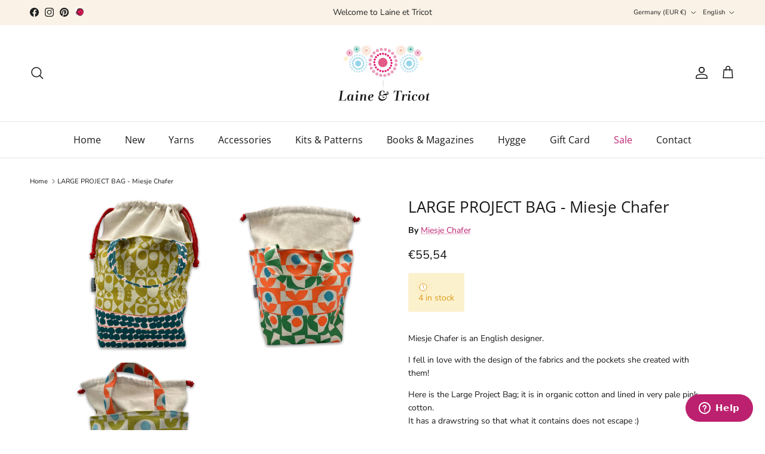

--- FILE ---
content_type: text/html; charset=utf-8
request_url: https://www.laine-et-tricot.com/en-eu/products/grand-sac-a-projet-miesle-chafer
body_size: 34475
content:
<!doctype html>
<html class="no-js" lang="en" dir="ltr">
<head><meta charset="utf-8">
<meta name="viewport" content="width=device-width,initial-scale=1">
<title>LARGE PROJECT BAG - Miesje Chafer - Miesje Chafer - Wool and Knit &ndash; Laine et Tricot</title><link rel="canonical" href="https://www.laine-et-tricot.com/en-eu/products/grand-sac-a-projet-miesle-chafer"><link rel="icon" href="//www.laine-et-tricot.com/cdn/shop/files/laine-et-tricot-favicon.png?crop=center&height=48&v=1684516256&width=48" type="image/png">
  <link rel="apple-touch-icon" href="//www.laine-et-tricot.com/cdn/shop/files/laine-et-tricot-favicon.png?crop=center&height=180&v=1684516256&width=180"><meta name="description" content="Miesje Chafer is an English designer."><meta property="og:site_name" content="Laine et Tricot">
<meta property="og:url" content="https://www.laine-et-tricot.com/en-eu/products/grand-sac-a-projet-miesle-chafer">
<meta property="og:title" content="LARGE PROJECT BAG - Miesje Chafer - Miesje Chafer - Wool and Knit">
<meta property="og:type" content="product">
<meta property="og:description" content="Miesje Chafer is an English designer."><meta property="og:image" content="http://www.laine-et-tricot.com/cdn/shop/files/lolamustard-turtle.jpg?crop=center&height=1200&v=1691485502&width=1200">
  <meta property="og:image:secure_url" content="https://www.laine-et-tricot.com/cdn/shop/files/lolamustard-turtle.jpg?crop=center&height=1200&v=1691485502&width=1200">
  <meta property="og:image:width" content="2400">
  <meta property="og:image:height" content="2400"><meta property="og:price:amount" content="55,54">
  <meta property="og:price:currency" content="EUR"><meta name="twitter:card" content="summary_large_image">
<meta name="twitter:title" content="LARGE PROJECT BAG - Miesje Chafer - Miesje Chafer - Wool and Knit">
<meta name="twitter:description" content="Miesje Chafer is an English designer.">
<style>@font-face {
  font-family: "Nunito Sans";
  font-weight: 400;
  font-style: normal;
  font-display: fallback;
  src: url("//www.laine-et-tricot.com/cdn/fonts/nunito_sans/nunitosans_n4.0276fe080df0ca4e6a22d9cb55aed3ed5ba6b1da.woff2") format("woff2"),
       url("//www.laine-et-tricot.com/cdn/fonts/nunito_sans/nunitosans_n4.b4964bee2f5e7fd9c3826447e73afe2baad607b7.woff") format("woff");
}
@font-face {
  font-family: "Nunito Sans";
  font-weight: 700;
  font-style: normal;
  font-display: fallback;
  src: url("//www.laine-et-tricot.com/cdn/fonts/nunito_sans/nunitosans_n7.25d963ed46da26098ebeab731e90d8802d989fa5.woff2") format("woff2"),
       url("//www.laine-et-tricot.com/cdn/fonts/nunito_sans/nunitosans_n7.d32e3219b3d2ec82285d3027bd673efc61a996c8.woff") format("woff");
}
@font-face {
  font-family: "Nunito Sans";
  font-weight: 500;
  font-style: normal;
  font-display: fallback;
  src: url("//www.laine-et-tricot.com/cdn/fonts/nunito_sans/nunitosans_n5.6fc0ed1feb3fc393c40619f180fc49c4d0aae0db.woff2") format("woff2"),
       url("//www.laine-et-tricot.com/cdn/fonts/nunito_sans/nunitosans_n5.2c84830b46099cbcc1095f30e0957b88b914e50a.woff") format("woff");
}
@font-face {
  font-family: "Nunito Sans";
  font-weight: 400;
  font-style: italic;
  font-display: fallback;
  src: url("//www.laine-et-tricot.com/cdn/fonts/nunito_sans/nunitosans_i4.6e408730afac1484cf297c30b0e67c86d17fc586.woff2") format("woff2"),
       url("//www.laine-et-tricot.com/cdn/fonts/nunito_sans/nunitosans_i4.c9b6dcbfa43622b39a5990002775a8381942ae38.woff") format("woff");
}
@font-face {
  font-family: "Nunito Sans";
  font-weight: 700;
  font-style: italic;
  font-display: fallback;
  src: url("//www.laine-et-tricot.com/cdn/fonts/nunito_sans/nunitosans_i7.8c1124729eec046a321e2424b2acf328c2c12139.woff2") format("woff2"),
       url("//www.laine-et-tricot.com/cdn/fonts/nunito_sans/nunitosans_i7.af4cda04357273e0996d21184432bcb14651a64d.woff") format("woff");
}
@font-face {
  font-family: "Open Sans";
  font-weight: 400;
  font-style: normal;
  font-display: fallback;
  src: url("//www.laine-et-tricot.com/cdn/fonts/open_sans/opensans_n4.c32e4d4eca5273f6d4ee95ddf54b5bbb75fc9b61.woff2") format("woff2"),
       url("//www.laine-et-tricot.com/cdn/fonts/open_sans/opensans_n4.5f3406f8d94162b37bfa232b486ac93ee892406d.woff") format("woff");
}
@font-face {
  font-family: Pacifico;
  font-weight: 400;
  font-style: normal;
  font-display: fallback;
  src: url("//www.laine-et-tricot.com/cdn/fonts/pacifico/pacifico_n4.70d15be9aa2255257fe626d87fbc1ed38436b047.woff2") format("woff2"),
       url("//www.laine-et-tricot.com/cdn/fonts/pacifico/pacifico_n4.a3007cff6385e4e75c208a720cd121ff3558d293.woff") format("woff");
}
@font-face {
  font-family: "Open Sans";
  font-weight: 400;
  font-style: normal;
  font-display: fallback;
  src: url("//www.laine-et-tricot.com/cdn/fonts/open_sans/opensans_n4.c32e4d4eca5273f6d4ee95ddf54b5bbb75fc9b61.woff2") format("woff2"),
       url("//www.laine-et-tricot.com/cdn/fonts/open_sans/opensans_n4.5f3406f8d94162b37bfa232b486ac93ee892406d.woff") format("woff");
}
@font-face {
  font-family: "Open Sans";
  font-weight: 600;
  font-style: normal;
  font-display: fallback;
  src: url("//www.laine-et-tricot.com/cdn/fonts/open_sans/opensans_n6.15aeff3c913c3fe570c19cdfeed14ce10d09fb08.woff2") format("woff2"),
       url("//www.laine-et-tricot.com/cdn/fonts/open_sans/opensans_n6.14bef14c75f8837a87f70ce22013cb146ee3e9f3.woff") format("woff");
}
:root {
  --page-container-width:          1920px;
  --reading-container-width:       720px;
  --divider-opacity:               0.14;
  --gutter-large:                  30px;
  --gutter-desktop:                20px;
  --gutter-mobile:                 16px;
  --section-padding:               50px;
  --larger-section-padding:        80px;
  --larger-section-padding-mobile: 60px;
  --largest-section-padding:       110px;
  --aos-animate-duration:          0.6s;

  --base-font-family:              "Nunito Sans", sans-serif;
  --base-font-weight:              400;
  --base-font-style:               normal;
  --heading-font-family:           "Open Sans", sans-serif;
  --heading-font-weight:           400;
  --heading-font-style:            normal;
  --heading-font-letter-spacing:   normal;
  --logo-font-family:              Pacifico, cursive;
  --logo-font-weight:              400;
  --logo-font-style:               normal;
  --nav-font-family:               "Open Sans", sans-serif;
  --nav-font-weight:               400;
  --nav-font-style:                normal;

  --base-text-size:14px;
  --base-line-height:              1.6;
  --input-text-size:16px;
  --smaller-text-size-1:11px;
  --smaller-text-size-2:14px;
  --smaller-text-size-3:11px;
  --smaller-text-size-4:10px;
  --larger-text-size:26px;
  --super-large-text-size:46px;
  --super-large-mobile-text-size:21px;
  --larger-mobile-text-size:21px;
  --logo-text-size:26px;--btn-letter-spacing: 0.08em;
    --btn-text-transform: uppercase;
    --button-text-size: 12px;
    --quickbuy-button-text-size: 12;
    --small-feature-link-font-size: 0.75em;
    --input-btn-padding-top: 1.2em;
    --input-btn-padding-bottom: 1.2em;--heading-text-transform:none;
  --nav-text-size:                      16px;
  --mobile-menu-font-weight:            600;

  --body-bg-color:                      255 255 255;
  --bg-color:                           255 255 255;
  --body-text-color:                    23 23 23;
  --text-color:                         23 23 23;

  --header-text-col:                    #171717;--header-text-hover-col:             var(--main-nav-link-hover-col);--header-bg-col:                     #ffffff;
  --heading-color:                     23 23 23;
  --body-heading-color:                23 23 23;
  --heading-divider-col:               #dfe3e8;

  --logo-col:                          #171717;
  --main-nav-bg:                       #ffffff;
  --main-nav-link-col:                 #171717;
  --main-nav-link-hover-col:           #bc216f;
  --main-nav-link-featured-col:        #bc216f;

  --link-color:                        188 33 111;
  --body-link-color:                   188 33 111;

  --btn-bg-color:                        188 33 111;
  --btn-bg-hover-color:                  184 71 128;
  --btn-border-color:                    188 33 111;
  --btn-border-hover-color:              184 71 128;
  --btn-text-color:                      255 255 255;
  --btn-text-hover-color:                255 255 255;--btn-alt-bg-color:                    255 255 255;
  --btn-alt-text-color:                  35 35 35;
  --btn-alt-border-color:                35 35 35;
  --btn-alt-border-hover-color:          35 35 35;--btn-ter-bg-color:                    235 235 235;
  --btn-ter-text-color:                  0 0 0;
  --btn-ter-bg-hover-color:              188 33 111;
  --btn-ter-text-hover-color:            255 255 255;--btn-border-radius: 3px;
    --btn-inspired-border-radius: 3px;--color-scheme-default:                             #ffffff;
  --color-scheme-default-color:                       255 255 255;
  --color-scheme-default-text-color:                  23 23 23;
  --color-scheme-default-head-color:                  23 23 23;
  --color-scheme-default-link-color:                  188 33 111;
  --color-scheme-default-btn-text-color:              255 255 255;
  --color-scheme-default-btn-text-hover-color:        255 255 255;
  --color-scheme-default-btn-bg-color:                188 33 111;
  --color-scheme-default-btn-bg-hover-color:          184 71 128;
  --color-scheme-default-btn-border-color:            188 33 111;
  --color-scheme-default-btn-border-hover-color:      184 71 128;
  --color-scheme-default-btn-alt-text-color:          35 35 35;
  --color-scheme-default-btn-alt-bg-color:            255 255 255;
  --color-scheme-default-btn-alt-border-color:        35 35 35;
  --color-scheme-default-btn-alt-border-hover-color:  35 35 35;

  --color-scheme-1:                             #f2f2f2;
  --color-scheme-1-color:                       242 242 242;
  --color-scheme-1-text-color:                  52 52 52;
  --color-scheme-1-head-color:                  52 52 52;
  --color-scheme-1-link-color:                  52 52 52;
  --color-scheme-1-btn-text-color:              255 255 255;
  --color-scheme-1-btn-text-hover-color:        255 255 255;
  --color-scheme-1-btn-bg-color:                35 35 35;
  --color-scheme-1-btn-bg-hover-color:          0 0 0;
  --color-scheme-1-btn-border-color:            35 35 35;
  --color-scheme-1-btn-border-hover-color:      0 0 0;
  --color-scheme-1-btn-alt-text-color:          35 35 35;
  --color-scheme-1-btn-alt-bg-color:            255 255 255;
  --color-scheme-1-btn-alt-border-color:        35 35 35;
  --color-scheme-1-btn-alt-border-hover-color:  35 35 35;

  --color-scheme-2:                             #f2f2f2;
  --color-scheme-2-color:                       242 242 242;
  --color-scheme-2-text-color:                  52 52 52;
  --color-scheme-2-head-color:                  52 52 52;
  --color-scheme-2-link-color:                  52 52 52;
  --color-scheme-2-btn-text-color:              255 255 255;
  --color-scheme-2-btn-text-hover-color:        255 255 255;
  --color-scheme-2-btn-bg-color:                35 35 35;
  --color-scheme-2-btn-bg-hover-color:          0 0 0;
  --color-scheme-2-btn-border-color:            35 35 35;
  --color-scheme-2-btn-border-hover-color:      0 0 0;
  --color-scheme-2-btn-alt-text-color:          35 35 35;
  --color-scheme-2-btn-alt-bg-color:            255 255 255;
  --color-scheme-2-btn-alt-border-color:        35 35 35;
  --color-scheme-2-btn-alt-border-hover-color:  35 35 35;

  /* Shop Pay payment terms */
  --payment-terms-background-color:    #ffffff;--quickbuy-bg: 242 242 242;--body-input-background-color:       rgb(var(--body-bg-color));
  --input-background-color:            rgb(var(--body-bg-color));
  --body-input-text-color:             var(--body-text-color);
  --input-text-color:                  var(--body-text-color);
  --body-input-border-color:           rgb(197, 197, 197);
  --input-border-color:                rgb(197, 197, 197);
  --input-border-color-hover:          rgb(127, 127, 127);
  --input-border-color-active:         rgb(23, 23, 23);

  --swatch-cross-svg:                  url("data:image/svg+xml,%3Csvg xmlns='http://www.w3.org/2000/svg' width='240' height='240' viewBox='0 0 24 24' fill='none' stroke='rgb(197, 197, 197)' stroke-width='0.09' preserveAspectRatio='none' %3E%3Cline x1='24' y1='0' x2='0' y2='24'%3E%3C/line%3E%3C/svg%3E");
  --swatch-cross-hover:                url("data:image/svg+xml,%3Csvg xmlns='http://www.w3.org/2000/svg' width='240' height='240' viewBox='0 0 24 24' fill='none' stroke='rgb(127, 127, 127)' stroke-width='0.09' preserveAspectRatio='none' %3E%3Cline x1='24' y1='0' x2='0' y2='24'%3E%3C/line%3E%3C/svg%3E");
  --swatch-cross-active:               url("data:image/svg+xml,%3Csvg xmlns='http://www.w3.org/2000/svg' width='240' height='240' viewBox='0 0 24 24' fill='none' stroke='rgb(23, 23, 23)' stroke-width='0.09' preserveAspectRatio='none' %3E%3Cline x1='24' y1='0' x2='0' y2='24'%3E%3C/line%3E%3C/svg%3E");

  --footer-divider-col:                #efdfc7;
  --footer-text-col:                   92 92 92;
  --footer-heading-col:                23 23 23;
  --footer-bg-col:                     250 242 230;--product-label-overlay-justify: flex-start;--product-label-overlay-align: flex-start;--product-label-overlay-reduction-text:   #ffffff;
  --product-label-overlay-reduction-bg:     #c20000;
  --product-label-overlay-reduction-text-weight: 600;
  --product-label-overlay-stock-text:       #ffffff;
  --product-label-overlay-stock-bg:         #09728c;
  --product-label-overlay-new-text:         #ffffff;
  --product-label-overlay-new-bg:           #c16452;
  --product-label-overlay-meta-text:        #ffffff;
  --product-label-overlay-meta-bg:          #bd2585;
  --product-label-sale-text:                #c20000;
  --product-label-sold-text:                #171717;
  --product-label-preorder-text:            #bc216f;

  --product-block-crop-align:               center;

  
  --product-block-price-align:              flex-start;
  --product-block-price-item-margin-start:  initial;
  --product-block-price-item-margin-end:    .5rem;
  

  

  --collection-block-image-position:   center center;

  --swatch-picker-image-size:          100px;
  --swatch-crop-align:                 center center;

  --image-overlay-text-color:          255 255 255;--image-overlay-bg:                  rgba(228, 181, 210, 0.11);
  --image-overlay-shadow-start:        rgb(0 0 0 / 0.15);
  --image-overlay-box-opacity:         0.9;--product-inventory-ok-box-color:            #f2faf0;
  --product-inventory-ok-text-color:           #108043;
  --product-inventory-ok-icon-box-fill-color:  #fff;
  --product-inventory-low-box-color:           #fcf1cd;
  --product-inventory-low-text-color:          #dd9a1a;
  --product-inventory-low-icon-box-fill-color: #fff;
  --product-inventory-low-text-color-channels: 16, 128, 67;
  --product-inventory-ok-text-color-channels:  221, 154, 26;

  --rating-star-color: 193 100 82;--overlay-align-left: start;
    --overlay-align-right: end;}html[dir=rtl] {
  --overlay-right-text-m-left: 0;
  --overlay-right-text-m-right: auto;
  --overlay-left-shadow-left-left: 15%;
  --overlay-left-shadow-left-right: -50%;
  --overlay-left-shadow-right-left: -85%;
  --overlay-left-shadow-right-right: 0;
}::selection {
    background: rgb(var(--body-heading-color));
    color: rgb(var(--body-bg-color));
  }
  ::-moz-selection {
    background: rgb(var(--body-heading-color));
    color: rgb(var(--body-bg-color));
  }.use-color-scheme--default {
  --product-label-sale-text:           #c20000;
  --product-label-sold-text:           #171717;
  --product-label-preorder-text:       #bc216f;
  --input-background-color:            rgb(var(--body-bg-color));
  --input-text-color:                  var(--body-input-text-color);
  --input-border-color:                rgb(197, 197, 197);
  --input-border-color-hover:          rgb(127, 127, 127);
  --input-border-color-active:         rgb(23, 23, 23);
}</style>

  <link href="//www.laine-et-tricot.com/cdn/shop/t/17/assets/main.css?v=59812818702299870031764714662" rel="stylesheet" type="text/css" media="all" />
<link rel="preload" as="font" href="//www.laine-et-tricot.com/cdn/fonts/nunito_sans/nunitosans_n4.0276fe080df0ca4e6a22d9cb55aed3ed5ba6b1da.woff2" type="font/woff2" crossorigin><link rel="preload" as="font" href="//www.laine-et-tricot.com/cdn/fonts/open_sans/opensans_n4.c32e4d4eca5273f6d4ee95ddf54b5bbb75fc9b61.woff2" type="font/woff2" crossorigin><script>
    document.documentElement.className = document.documentElement.className.replace('no-js', 'js');

    window.theme = {
      info: {
        name: 'Symmetry',
        version: '8.1.1'
      },
      device: {
        hasTouch: window.matchMedia('(any-pointer: coarse)').matches,
        hasHover: window.matchMedia('(hover: hover)').matches
      },
      mediaQueries: {
        md: '(min-width: 768px)',
        productMediaCarouselBreak: '(min-width: 1041px)'
      },
      routes: {
        base: 'https://www.laine-et-tricot.com',
        cart: '/en-eu/cart',
        cartAdd: '/en-eu/cart/add.js',
        cartUpdate: '/en-eu/cart/update.js',
        predictiveSearch: '/en-eu/search/suggest'
      },
      strings: {
        cartTermsConfirmation: "You must agree to the terms and conditions before continuing.",
        cartItemsQuantityError: "You can only add [QUANTITY] of this item to your cart.",
        generalSearchViewAll: "View all search results",
        noStock: "Sold out",
        noVariant: "Unavailable",
        productsProductChooseA: "Choose a",
        generalSearchPages: "Pages",
        generalSearchNoResultsWithoutTerms: "Sorry, we couldnʼt find any results",
        shippingCalculator: {
          singleRate: "There is one shipping rate for this destination:",
          multipleRates: "There are multiple shipping rates for this destination:",
          noRates: "We do not ship to this destination."
        },
        regularPrice: "Regular price",
        salePrice: "Sale price"
      },
      settings: {
        moneyWithCurrencyFormat: "€{{amount_with_comma_separator}} EUR",
        cartType: "page",
        afterAddToCart: "notification",
        quickbuyStyle: "off",
        externalLinksNewTab: true,
        internalLinksSmoothScroll: true
      }
    }

    theme.inlineNavigationCheck = function() {
      var pageHeader = document.querySelector('.pageheader'),
          inlineNavContainer = pageHeader.querySelector('.logo-area__left__inner'),
          inlineNav = inlineNavContainer.querySelector('.navigation--left');
      if (inlineNav && getComputedStyle(inlineNav).display != 'none') {
        var inlineMenuCentered = document.querySelector('.pageheader--layout-inline-menu-center'),
            logoContainer = document.querySelector('.logo-area__middle__inner');
        if(inlineMenuCentered) {
          var rightWidth = document.querySelector('.logo-area__right__inner').clientWidth,
              middleWidth = logoContainer.clientWidth,
              logoArea = document.querySelector('.logo-area'),
              computedLogoAreaStyle = getComputedStyle(logoArea),
              logoAreaInnerWidth = logoArea.clientWidth - Math.ceil(parseFloat(computedLogoAreaStyle.paddingLeft)) - Math.ceil(parseFloat(computedLogoAreaStyle.paddingRight)),
              availableNavWidth = logoAreaInnerWidth - Math.max(rightWidth, middleWidth) * 2 - 40;
          inlineNavContainer.style.maxWidth = availableNavWidth + 'px';
        }

        var firstInlineNavLink = inlineNav.querySelector('.navigation__item:first-child'),
            lastInlineNavLink = inlineNav.querySelector('.navigation__item:last-child');
        if (lastInlineNavLink) {
          var inlineNavWidth = null;
          if(document.querySelector('html[dir=rtl]')) {
            inlineNavWidth = firstInlineNavLink.offsetLeft - lastInlineNavLink.offsetLeft + firstInlineNavLink.offsetWidth;
          } else {
            inlineNavWidth = lastInlineNavLink.offsetLeft - firstInlineNavLink.offsetLeft + lastInlineNavLink.offsetWidth;
          }
          if (inlineNavContainer.offsetWidth >= inlineNavWidth) {
            pageHeader.classList.add('pageheader--layout-inline-permitted');
            var tallLogo = logoContainer.clientHeight > lastInlineNavLink.clientHeight + 20;
            if (tallLogo) {
              inlineNav.classList.add('navigation--tight-underline');
            } else {
              inlineNav.classList.remove('navigation--tight-underline');
            }
          } else {
            pageHeader.classList.remove('pageheader--layout-inline-permitted');
          }
        }
      }
    };

    theme.setInitialHeaderHeightProperty = () => {
      const section = document.querySelector('.section-header');
      if (section) {
        document.documentElement.style.setProperty('--theme-header-height', Math.ceil(section.clientHeight) + 'px');
      }
    };
  </script>

  <script src="//www.laine-et-tricot.com/cdn/shop/t/17/assets/main.js?v=25831844697274821701764714662" defer></script>

  <script>window.performance && window.performance.mark && window.performance.mark('shopify.content_for_header.start');</script><meta id="shopify-digital-wallet" name="shopify-digital-wallet" content="/56869158972/digital_wallets/dialog">
<meta name="shopify-checkout-api-token" content="89d7b4652ba2460f360b4b1ea08f4144">
<meta id="in-context-paypal-metadata" data-shop-id="56869158972" data-venmo-supported="false" data-environment="production" data-locale="en_US" data-paypal-v4="true" data-currency="EUR">
<link rel="alternate" hreflang="x-default" href="https://www.laine-et-tricot.com/products/grand-sac-a-projet-miesle-chafer">
<link rel="alternate" hreflang="fr" href="https://www.laine-et-tricot.com/products/grand-sac-a-projet-miesle-chafer">
<link rel="alternate" hreflang="en-DE" href="https://www.laine-et-tricot.com/en-eu/products/grand-sac-a-projet-miesle-chafer">
<link rel="alternate" hreflang="fr-DE" href="https://www.laine-et-tricot.com/fr-eu/products/grand-sac-a-projet-miesle-chafer">
<link rel="alternate" hreflang="en-AD" href="https://www.laine-et-tricot.com/en-eu/products/grand-sac-a-projet-miesle-chafer">
<link rel="alternate" hreflang="fr-AD" href="https://www.laine-et-tricot.com/fr-eu/products/grand-sac-a-projet-miesle-chafer">
<link rel="alternate" hreflang="en-AT" href="https://www.laine-et-tricot.com/en-eu/products/grand-sac-a-projet-miesle-chafer">
<link rel="alternate" hreflang="fr-AT" href="https://www.laine-et-tricot.com/fr-eu/products/grand-sac-a-projet-miesle-chafer">
<link rel="alternate" hreflang="en-BE" href="https://www.laine-et-tricot.com/en-eu/products/grand-sac-a-projet-miesle-chafer">
<link rel="alternate" hreflang="fr-BE" href="https://www.laine-et-tricot.com/fr-eu/products/grand-sac-a-projet-miesle-chafer">
<link rel="alternate" hreflang="en-CY" href="https://www.laine-et-tricot.com/en-eu/products/grand-sac-a-projet-miesle-chafer">
<link rel="alternate" hreflang="fr-CY" href="https://www.laine-et-tricot.com/fr-eu/products/grand-sac-a-projet-miesle-chafer">
<link rel="alternate" hreflang="en-VA" href="https://www.laine-et-tricot.com/en-eu/products/grand-sac-a-projet-miesle-chafer">
<link rel="alternate" hreflang="fr-VA" href="https://www.laine-et-tricot.com/fr-eu/products/grand-sac-a-projet-miesle-chafer">
<link rel="alternate" hreflang="en-HR" href="https://www.laine-et-tricot.com/en-eu/products/grand-sac-a-projet-miesle-chafer">
<link rel="alternate" hreflang="fr-HR" href="https://www.laine-et-tricot.com/fr-eu/products/grand-sac-a-projet-miesle-chafer">
<link rel="alternate" hreflang="en-DK" href="https://www.laine-et-tricot.com/en-eu/products/grand-sac-a-projet-miesle-chafer">
<link rel="alternate" hreflang="fr-DK" href="https://www.laine-et-tricot.com/fr-eu/products/grand-sac-a-projet-miesle-chafer">
<link rel="alternate" hreflang="en-ES" href="https://www.laine-et-tricot.com/en-eu/products/grand-sac-a-projet-miesle-chafer">
<link rel="alternate" hreflang="fr-ES" href="https://www.laine-et-tricot.com/fr-eu/products/grand-sac-a-projet-miesle-chafer">
<link rel="alternate" hreflang="en-EE" href="https://www.laine-et-tricot.com/en-eu/products/grand-sac-a-projet-miesle-chafer">
<link rel="alternate" hreflang="fr-EE" href="https://www.laine-et-tricot.com/fr-eu/products/grand-sac-a-projet-miesle-chafer">
<link rel="alternate" hreflang="en-FI" href="https://www.laine-et-tricot.com/en-eu/products/grand-sac-a-projet-miesle-chafer">
<link rel="alternate" hreflang="fr-FI" href="https://www.laine-et-tricot.com/fr-eu/products/grand-sac-a-projet-miesle-chafer">
<link rel="alternate" hreflang="en-GR" href="https://www.laine-et-tricot.com/en-eu/products/grand-sac-a-projet-miesle-chafer">
<link rel="alternate" hreflang="fr-GR" href="https://www.laine-et-tricot.com/fr-eu/products/grand-sac-a-projet-miesle-chafer">
<link rel="alternate" hreflang="en-HU" href="https://www.laine-et-tricot.com/en-eu/products/grand-sac-a-projet-miesle-chafer">
<link rel="alternate" hreflang="fr-HU" href="https://www.laine-et-tricot.com/fr-eu/products/grand-sac-a-projet-miesle-chafer">
<link rel="alternate" hreflang="en-IE" href="https://www.laine-et-tricot.com/en-eu/products/grand-sac-a-projet-miesle-chafer">
<link rel="alternate" hreflang="fr-IE" href="https://www.laine-et-tricot.com/fr-eu/products/grand-sac-a-projet-miesle-chafer">
<link rel="alternate" hreflang="en-IT" href="https://www.laine-et-tricot.com/en-eu/products/grand-sac-a-projet-miesle-chafer">
<link rel="alternate" hreflang="fr-IT" href="https://www.laine-et-tricot.com/fr-eu/products/grand-sac-a-projet-miesle-chafer">
<link rel="alternate" hreflang="en-LI" href="https://www.laine-et-tricot.com/en-eu/products/grand-sac-a-projet-miesle-chafer">
<link rel="alternate" hreflang="fr-LI" href="https://www.laine-et-tricot.com/fr-eu/products/grand-sac-a-projet-miesle-chafer">
<link rel="alternate" hreflang="en-LT" href="https://www.laine-et-tricot.com/en-eu/products/grand-sac-a-projet-miesle-chafer">
<link rel="alternate" hreflang="fr-LT" href="https://www.laine-et-tricot.com/fr-eu/products/grand-sac-a-projet-miesle-chafer">
<link rel="alternate" hreflang="en-LV" href="https://www.laine-et-tricot.com/en-eu/products/grand-sac-a-projet-miesle-chafer">
<link rel="alternate" hreflang="fr-LV" href="https://www.laine-et-tricot.com/fr-eu/products/grand-sac-a-projet-miesle-chafer">
<link rel="alternate" hreflang="en-LU" href="https://www.laine-et-tricot.com/en-eu/products/grand-sac-a-projet-miesle-chafer">
<link rel="alternate" hreflang="fr-LU" href="https://www.laine-et-tricot.com/fr-eu/products/grand-sac-a-projet-miesle-chafer">
<link rel="alternate" hreflang="en-MT" href="https://www.laine-et-tricot.com/en-eu/products/grand-sac-a-projet-miesle-chafer">
<link rel="alternate" hreflang="fr-MT" href="https://www.laine-et-tricot.com/fr-eu/products/grand-sac-a-projet-miesle-chafer">
<link rel="alternate" hreflang="en-MC" href="https://www.laine-et-tricot.com/en-eu/products/grand-sac-a-projet-miesle-chafer">
<link rel="alternate" hreflang="fr-MC" href="https://www.laine-et-tricot.com/fr-eu/products/grand-sac-a-projet-miesle-chafer">
<link rel="alternate" hreflang="en-NO" href="https://www.laine-et-tricot.com/en-eu/products/grand-sac-a-projet-miesle-chafer">
<link rel="alternate" hreflang="fr-NO" href="https://www.laine-et-tricot.com/fr-eu/products/grand-sac-a-projet-miesle-chafer">
<link rel="alternate" hreflang="en-NL" href="https://www.laine-et-tricot.com/en-eu/products/grand-sac-a-projet-miesle-chafer">
<link rel="alternate" hreflang="fr-NL" href="https://www.laine-et-tricot.com/fr-eu/products/grand-sac-a-projet-miesle-chafer">
<link rel="alternate" hreflang="en-PL" href="https://www.laine-et-tricot.com/en-eu/products/grand-sac-a-projet-miesle-chafer">
<link rel="alternate" hreflang="fr-PL" href="https://www.laine-et-tricot.com/fr-eu/products/grand-sac-a-projet-miesle-chafer">
<link rel="alternate" hreflang="en-PT" href="https://www.laine-et-tricot.com/en-eu/products/grand-sac-a-projet-miesle-chafer">
<link rel="alternate" hreflang="fr-PT" href="https://www.laine-et-tricot.com/fr-eu/products/grand-sac-a-projet-miesle-chafer">
<link rel="alternate" hreflang="en-CZ" href="https://www.laine-et-tricot.com/en-eu/products/grand-sac-a-projet-miesle-chafer">
<link rel="alternate" hreflang="fr-CZ" href="https://www.laine-et-tricot.com/fr-eu/products/grand-sac-a-projet-miesle-chafer">
<link rel="alternate" hreflang="en-RO" href="https://www.laine-et-tricot.com/en-eu/products/grand-sac-a-projet-miesle-chafer">
<link rel="alternate" hreflang="fr-RO" href="https://www.laine-et-tricot.com/fr-eu/products/grand-sac-a-projet-miesle-chafer">
<link rel="alternate" hreflang="en-SK" href="https://www.laine-et-tricot.com/en-eu/products/grand-sac-a-projet-miesle-chafer">
<link rel="alternate" hreflang="fr-SK" href="https://www.laine-et-tricot.com/fr-eu/products/grand-sac-a-projet-miesle-chafer">
<link rel="alternate" hreflang="en-SI" href="https://www.laine-et-tricot.com/en-eu/products/grand-sac-a-projet-miesle-chafer">
<link rel="alternate" hreflang="fr-SI" href="https://www.laine-et-tricot.com/fr-eu/products/grand-sac-a-projet-miesle-chafer">
<link rel="alternate" hreflang="en-SE" href="https://www.laine-et-tricot.com/en-eu/products/grand-sac-a-projet-miesle-chafer">
<link rel="alternate" hreflang="fr-SE" href="https://www.laine-et-tricot.com/fr-eu/products/grand-sac-a-projet-miesle-chafer">
<link rel="alternate" hreflang="en-AE" href="https://www.laine-et-tricot.com/en-en/products/grand-sac-a-projet-miesle-chafer">
<link rel="alternate" hreflang="fr-AE" href="https://www.laine-et-tricot.com/fr-en/products/grand-sac-a-projet-miesle-chafer">
<link rel="alternate" hreflang="en-AU" href="https://www.laine-et-tricot.com/en-en/products/grand-sac-a-projet-miesle-chafer">
<link rel="alternate" hreflang="fr-AU" href="https://www.laine-et-tricot.com/fr-en/products/grand-sac-a-projet-miesle-chafer">
<link rel="alternate" hreflang="en-CA" href="https://www.laine-et-tricot.com/en-en/products/grand-sac-a-projet-miesle-chafer">
<link rel="alternate" hreflang="fr-CA" href="https://www.laine-et-tricot.com/fr-en/products/grand-sac-a-projet-miesle-chafer">
<link rel="alternate" hreflang="en-CH" href="https://www.laine-et-tricot.com/en-en/products/grand-sac-a-projet-miesle-chafer">
<link rel="alternate" hreflang="fr-CH" href="https://www.laine-et-tricot.com/fr-en/products/grand-sac-a-projet-miesle-chafer">
<link rel="alternate" hreflang="en-HK" href="https://www.laine-et-tricot.com/en-en/products/grand-sac-a-projet-miesle-chafer">
<link rel="alternate" hreflang="fr-HK" href="https://www.laine-et-tricot.com/fr-en/products/grand-sac-a-projet-miesle-chafer">
<link rel="alternate" hreflang="en-IL" href="https://www.laine-et-tricot.com/en-en/products/grand-sac-a-projet-miesle-chafer">
<link rel="alternate" hreflang="fr-IL" href="https://www.laine-et-tricot.com/fr-en/products/grand-sac-a-projet-miesle-chafer">
<link rel="alternate" hreflang="en-JP" href="https://www.laine-et-tricot.com/en-en/products/grand-sac-a-projet-miesle-chafer">
<link rel="alternate" hreflang="fr-JP" href="https://www.laine-et-tricot.com/fr-en/products/grand-sac-a-projet-miesle-chafer">
<link rel="alternate" hreflang="en-KR" href="https://www.laine-et-tricot.com/en-en/products/grand-sac-a-projet-miesle-chafer">
<link rel="alternate" hreflang="fr-KR" href="https://www.laine-et-tricot.com/fr-en/products/grand-sac-a-projet-miesle-chafer">
<link rel="alternate" hreflang="en-MY" href="https://www.laine-et-tricot.com/en-en/products/grand-sac-a-projet-miesle-chafer">
<link rel="alternate" hreflang="fr-MY" href="https://www.laine-et-tricot.com/fr-en/products/grand-sac-a-projet-miesle-chafer">
<link rel="alternate" hreflang="en-NZ" href="https://www.laine-et-tricot.com/en-en/products/grand-sac-a-projet-miesle-chafer">
<link rel="alternate" hreflang="fr-NZ" href="https://www.laine-et-tricot.com/fr-en/products/grand-sac-a-projet-miesle-chafer">
<link rel="alternate" hreflang="en-SG" href="https://www.laine-et-tricot.com/en-en/products/grand-sac-a-projet-miesle-chafer">
<link rel="alternate" hreflang="fr-SG" href="https://www.laine-et-tricot.com/fr-en/products/grand-sac-a-projet-miesle-chafer">
<link rel="alternate" hreflang="en-US" href="https://www.laine-et-tricot.com/en-en/products/grand-sac-a-projet-miesle-chafer">
<link rel="alternate" hreflang="fr-US" href="https://www.laine-et-tricot.com/fr-en/products/grand-sac-a-projet-miesle-chafer">
<link rel="alternate" hreflang="en-RS" href="https://www.laine-et-tricot.com/en-en/products/grand-sac-a-projet-miesle-chafer">
<link rel="alternate" hreflang="fr-RS" href="https://www.laine-et-tricot.com/fr-en/products/grand-sac-a-projet-miesle-chafer">
<link rel="alternate" hreflang="en-GL" href="https://www.laine-et-tricot.com/en-en/products/grand-sac-a-projet-miesle-chafer">
<link rel="alternate" hreflang="fr-GL" href="https://www.laine-et-tricot.com/fr-en/products/grand-sac-a-projet-miesle-chafer">
<link rel="alternate" hreflang="en-TW" href="https://www.laine-et-tricot.com/en-en/products/grand-sac-a-projet-miesle-chafer">
<link rel="alternate" hreflang="fr-TW" href="https://www.laine-et-tricot.com/fr-en/products/grand-sac-a-projet-miesle-chafer">
<link rel="alternate" hreflang="en-VN" href="https://www.laine-et-tricot.com/en-en/products/grand-sac-a-projet-miesle-chafer">
<link rel="alternate" hreflang="fr-VN" href="https://www.laine-et-tricot.com/fr-en/products/grand-sac-a-projet-miesle-chafer">
<link rel="alternate" hreflang="en-TR" href="https://www.laine-et-tricot.com/en-en/products/grand-sac-a-projet-miesle-chafer">
<link rel="alternate" hreflang="fr-TR" href="https://www.laine-et-tricot.com/fr-en/products/grand-sac-a-projet-miesle-chafer">
<link rel="alternate" hreflang="en-BA" href="https://www.laine-et-tricot.com/en-en/products/grand-sac-a-projet-miesle-chafer">
<link rel="alternate" hreflang="fr-BA" href="https://www.laine-et-tricot.com/fr-en/products/grand-sac-a-projet-miesle-chafer">
<link rel="alternate" type="application/json+oembed" href="https://www.laine-et-tricot.com/en-eu/products/grand-sac-a-projet-miesle-chafer.oembed">
<script async="async" src="/checkouts/internal/preloads.js?locale=en-DE"></script>
<link rel="preconnect" href="https://shop.app" crossorigin="anonymous">
<script async="async" src="https://shop.app/checkouts/internal/preloads.js?locale=en-DE&shop_id=56869158972" crossorigin="anonymous"></script>
<script id="apple-pay-shop-capabilities" type="application/json">{"shopId":56869158972,"countryCode":"FR","currencyCode":"EUR","merchantCapabilities":["supports3DS"],"merchantId":"gid:\/\/shopify\/Shop\/56869158972","merchantName":"Laine et Tricot","requiredBillingContactFields":["postalAddress","email","phone"],"requiredShippingContactFields":["postalAddress","email","phone"],"shippingType":"shipping","supportedNetworks":["visa","masterCard","maestro"],"total":{"type":"pending","label":"Laine et Tricot","amount":"1.00"},"shopifyPaymentsEnabled":true,"supportsSubscriptions":true}</script>
<script id="shopify-features" type="application/json">{"accessToken":"89d7b4652ba2460f360b4b1ea08f4144","betas":["rich-media-storefront-analytics"],"domain":"www.laine-et-tricot.com","predictiveSearch":true,"shopId":56869158972,"locale":"en"}</script>
<script>var Shopify = Shopify || {};
Shopify.shop = "laineettricot.myshopify.com";
Shopify.locale = "en";
Shopify.currency = {"active":"EUR","rate":"1.0"};
Shopify.country = "DE";
Shopify.theme = {"name":"Symmetry 8.1.1","id":180316373320,"schema_name":"Symmetry","schema_version":"8.1.1","theme_store_id":568,"role":"main"};
Shopify.theme.handle = "null";
Shopify.theme.style = {"id":null,"handle":null};
Shopify.cdnHost = "www.laine-et-tricot.com/cdn";
Shopify.routes = Shopify.routes || {};
Shopify.routes.root = "/en-eu/";</script>
<script type="module">!function(o){(o.Shopify=o.Shopify||{}).modules=!0}(window);</script>
<script>!function(o){function n(){var o=[];function n(){o.push(Array.prototype.slice.apply(arguments))}return n.q=o,n}var t=o.Shopify=o.Shopify||{};t.loadFeatures=n(),t.autoloadFeatures=n()}(window);</script>
<script>
  window.ShopifyPay = window.ShopifyPay || {};
  window.ShopifyPay.apiHost = "shop.app\/pay";
  window.ShopifyPay.redirectState = null;
</script>
<script id="shop-js-analytics" type="application/json">{"pageType":"product"}</script>
<script defer="defer" async type="module" src="//www.laine-et-tricot.com/cdn/shopifycloud/shop-js/modules/v2/client.init-shop-cart-sync_BdyHc3Nr.en.esm.js"></script>
<script defer="defer" async type="module" src="//www.laine-et-tricot.com/cdn/shopifycloud/shop-js/modules/v2/chunk.common_Daul8nwZ.esm.js"></script>
<script type="module">
  await import("//www.laine-et-tricot.com/cdn/shopifycloud/shop-js/modules/v2/client.init-shop-cart-sync_BdyHc3Nr.en.esm.js");
await import("//www.laine-et-tricot.com/cdn/shopifycloud/shop-js/modules/v2/chunk.common_Daul8nwZ.esm.js");

  window.Shopify.SignInWithShop?.initShopCartSync?.({"fedCMEnabled":true,"windoidEnabled":true});

</script>
<script>
  window.Shopify = window.Shopify || {};
  if (!window.Shopify.featureAssets) window.Shopify.featureAssets = {};
  window.Shopify.featureAssets['shop-js'] = {"shop-cart-sync":["modules/v2/client.shop-cart-sync_QYOiDySF.en.esm.js","modules/v2/chunk.common_Daul8nwZ.esm.js"],"init-fed-cm":["modules/v2/client.init-fed-cm_DchLp9rc.en.esm.js","modules/v2/chunk.common_Daul8nwZ.esm.js"],"shop-button":["modules/v2/client.shop-button_OV7bAJc5.en.esm.js","modules/v2/chunk.common_Daul8nwZ.esm.js"],"init-windoid":["modules/v2/client.init-windoid_DwxFKQ8e.en.esm.js","modules/v2/chunk.common_Daul8nwZ.esm.js"],"shop-cash-offers":["modules/v2/client.shop-cash-offers_DWtL6Bq3.en.esm.js","modules/v2/chunk.common_Daul8nwZ.esm.js","modules/v2/chunk.modal_CQq8HTM6.esm.js"],"shop-toast-manager":["modules/v2/client.shop-toast-manager_CX9r1SjA.en.esm.js","modules/v2/chunk.common_Daul8nwZ.esm.js"],"init-shop-email-lookup-coordinator":["modules/v2/client.init-shop-email-lookup-coordinator_UhKnw74l.en.esm.js","modules/v2/chunk.common_Daul8nwZ.esm.js"],"pay-button":["modules/v2/client.pay-button_DzxNnLDY.en.esm.js","modules/v2/chunk.common_Daul8nwZ.esm.js"],"avatar":["modules/v2/client.avatar_BTnouDA3.en.esm.js"],"init-shop-cart-sync":["modules/v2/client.init-shop-cart-sync_BdyHc3Nr.en.esm.js","modules/v2/chunk.common_Daul8nwZ.esm.js"],"shop-login-button":["modules/v2/client.shop-login-button_D8B466_1.en.esm.js","modules/v2/chunk.common_Daul8nwZ.esm.js","modules/v2/chunk.modal_CQq8HTM6.esm.js"],"init-customer-accounts-sign-up":["modules/v2/client.init-customer-accounts-sign-up_C8fpPm4i.en.esm.js","modules/v2/client.shop-login-button_D8B466_1.en.esm.js","modules/v2/chunk.common_Daul8nwZ.esm.js","modules/v2/chunk.modal_CQq8HTM6.esm.js"],"init-shop-for-new-customer-accounts":["modules/v2/client.init-shop-for-new-customer-accounts_CVTO0Ztu.en.esm.js","modules/v2/client.shop-login-button_D8B466_1.en.esm.js","modules/v2/chunk.common_Daul8nwZ.esm.js","modules/v2/chunk.modal_CQq8HTM6.esm.js"],"init-customer-accounts":["modules/v2/client.init-customer-accounts_dRgKMfrE.en.esm.js","modules/v2/client.shop-login-button_D8B466_1.en.esm.js","modules/v2/chunk.common_Daul8nwZ.esm.js","modules/v2/chunk.modal_CQq8HTM6.esm.js"],"shop-follow-button":["modules/v2/client.shop-follow-button_CkZpjEct.en.esm.js","modules/v2/chunk.common_Daul8nwZ.esm.js","modules/v2/chunk.modal_CQq8HTM6.esm.js"],"lead-capture":["modules/v2/client.lead-capture_BntHBhfp.en.esm.js","modules/v2/chunk.common_Daul8nwZ.esm.js","modules/v2/chunk.modal_CQq8HTM6.esm.js"],"checkout-modal":["modules/v2/client.checkout-modal_CfxcYbTm.en.esm.js","modules/v2/chunk.common_Daul8nwZ.esm.js","modules/v2/chunk.modal_CQq8HTM6.esm.js"],"shop-login":["modules/v2/client.shop-login_Da4GZ2H6.en.esm.js","modules/v2/chunk.common_Daul8nwZ.esm.js","modules/v2/chunk.modal_CQq8HTM6.esm.js"],"payment-terms":["modules/v2/client.payment-terms_MV4M3zvL.en.esm.js","modules/v2/chunk.common_Daul8nwZ.esm.js","modules/v2/chunk.modal_CQq8HTM6.esm.js"]};
</script>
<script>(function() {
  var isLoaded = false;
  function asyncLoad() {
    if (isLoaded) return;
    isLoaded = true;
    var urls = ["https:\/\/d1564fddzjmdj5.cloudfront.net\/initializercolissimo.js?app_name=happycolissimo\u0026cloud=d1564fddzjmdj5.cloudfront.net\u0026shop=laineettricot.myshopify.com"];
    for (var i = 0; i < urls.length; i++) {
      var s = document.createElement('script');
      s.type = 'text/javascript';
      s.async = true;
      s.src = urls[i];
      var x = document.getElementsByTagName('script')[0];
      x.parentNode.insertBefore(s, x);
    }
  };
  if(window.attachEvent) {
    window.attachEvent('onload', asyncLoad);
  } else {
    window.addEventListener('load', asyncLoad, false);
  }
})();</script>
<script id="__st">var __st={"a":56869158972,"offset":3600,"reqid":"3d1acc40-c441-4de1-8f7b-6d7d95e4b660-1768981146","pageurl":"www.laine-et-tricot.com\/en-eu\/products\/grand-sac-a-projet-miesle-chafer","u":"1a12d04f10ea","p":"product","rtyp":"product","rid":8452493214024};</script>
<script>window.ShopifyPaypalV4VisibilityTracking = true;</script>
<script id="captcha-bootstrap">!function(){'use strict';const t='contact',e='account',n='new_comment',o=[[t,t],['blogs',n],['comments',n],[t,'customer']],c=[[e,'customer_login'],[e,'guest_login'],[e,'recover_customer_password'],[e,'create_customer']],r=t=>t.map((([t,e])=>`form[action*='/${t}']:not([data-nocaptcha='true']) input[name='form_type'][value='${e}']`)).join(','),a=t=>()=>t?[...document.querySelectorAll(t)].map((t=>t.form)):[];function s(){const t=[...o],e=r(t);return a(e)}const i='password',u='form_key',d=['recaptcha-v3-token','g-recaptcha-response','h-captcha-response',i],f=()=>{try{return window.sessionStorage}catch{return}},m='__shopify_v',_=t=>t.elements[u];function p(t,e,n=!1){try{const o=window.sessionStorage,c=JSON.parse(o.getItem(e)),{data:r}=function(t){const{data:e,action:n}=t;return t[m]||n?{data:e,action:n}:{data:t,action:n}}(c);for(const[e,n]of Object.entries(r))t.elements[e]&&(t.elements[e].value=n);n&&o.removeItem(e)}catch(o){console.error('form repopulation failed',{error:o})}}const l='form_type',E='cptcha';function T(t){t.dataset[E]=!0}const w=window,h=w.document,L='Shopify',v='ce_forms',y='captcha';let A=!1;((t,e)=>{const n=(g='f06e6c50-85a8-45c8-87d0-21a2b65856fe',I='https://cdn.shopify.com/shopifycloud/storefront-forms-hcaptcha/ce_storefront_forms_captcha_hcaptcha.v1.5.2.iife.js',D={infoText:'Protected by hCaptcha',privacyText:'Privacy',termsText:'Terms'},(t,e,n)=>{const o=w[L][v],c=o.bindForm;if(c)return c(t,g,e,D).then(n);var r;o.q.push([[t,g,e,D],n]),r=I,A||(h.body.append(Object.assign(h.createElement('script'),{id:'captcha-provider',async:!0,src:r})),A=!0)});var g,I,D;w[L]=w[L]||{},w[L][v]=w[L][v]||{},w[L][v].q=[],w[L][y]=w[L][y]||{},w[L][y].protect=function(t,e){n(t,void 0,e),T(t)},Object.freeze(w[L][y]),function(t,e,n,w,h,L){const[v,y,A,g]=function(t,e,n){const i=e?o:[],u=t?c:[],d=[...i,...u],f=r(d),m=r(i),_=r(d.filter((([t,e])=>n.includes(e))));return[a(f),a(m),a(_),s()]}(w,h,L),I=t=>{const e=t.target;return e instanceof HTMLFormElement?e:e&&e.form},D=t=>v().includes(t);t.addEventListener('submit',(t=>{const e=I(t);if(!e)return;const n=D(e)&&!e.dataset.hcaptchaBound&&!e.dataset.recaptchaBound,o=_(e),c=g().includes(e)&&(!o||!o.value);(n||c)&&t.preventDefault(),c&&!n&&(function(t){try{if(!f())return;!function(t){const e=f();if(!e)return;const n=_(t);if(!n)return;const o=n.value;o&&e.removeItem(o)}(t);const e=Array.from(Array(32),(()=>Math.random().toString(36)[2])).join('');!function(t,e){_(t)||t.append(Object.assign(document.createElement('input'),{type:'hidden',name:u})),t.elements[u].value=e}(t,e),function(t,e){const n=f();if(!n)return;const o=[...t.querySelectorAll(`input[type='${i}']`)].map((({name:t})=>t)),c=[...d,...o],r={};for(const[a,s]of new FormData(t).entries())c.includes(a)||(r[a]=s);n.setItem(e,JSON.stringify({[m]:1,action:t.action,data:r}))}(t,e)}catch(e){console.error('failed to persist form',e)}}(e),e.submit())}));const S=(t,e)=>{t&&!t.dataset[E]&&(n(t,e.some((e=>e===t))),T(t))};for(const o of['focusin','change'])t.addEventListener(o,(t=>{const e=I(t);D(e)&&S(e,y())}));const B=e.get('form_key'),M=e.get(l),P=B&&M;t.addEventListener('DOMContentLoaded',(()=>{const t=y();if(P)for(const e of t)e.elements[l].value===M&&p(e,B);[...new Set([...A(),...v().filter((t=>'true'===t.dataset.shopifyCaptcha))])].forEach((e=>S(e,t)))}))}(h,new URLSearchParams(w.location.search),n,t,e,['guest_login'])})(!0,!0)}();</script>
<script integrity="sha256-4kQ18oKyAcykRKYeNunJcIwy7WH5gtpwJnB7kiuLZ1E=" data-source-attribution="shopify.loadfeatures" defer="defer" src="//www.laine-et-tricot.com/cdn/shopifycloud/storefront/assets/storefront/load_feature-a0a9edcb.js" crossorigin="anonymous"></script>
<script crossorigin="anonymous" defer="defer" src="//www.laine-et-tricot.com/cdn/shopifycloud/storefront/assets/shopify_pay/storefront-65b4c6d7.js?v=20250812"></script>
<script data-source-attribution="shopify.dynamic_checkout.dynamic.init">var Shopify=Shopify||{};Shopify.PaymentButton=Shopify.PaymentButton||{isStorefrontPortableWallets:!0,init:function(){window.Shopify.PaymentButton.init=function(){};var t=document.createElement("script");t.src="https://www.laine-et-tricot.com/cdn/shopifycloud/portable-wallets/latest/portable-wallets.en.js",t.type="module",document.head.appendChild(t)}};
</script>
<script data-source-attribution="shopify.dynamic_checkout.buyer_consent">
  function portableWalletsHideBuyerConsent(e){var t=document.getElementById("shopify-buyer-consent"),n=document.getElementById("shopify-subscription-policy-button");t&&n&&(t.classList.add("hidden"),t.setAttribute("aria-hidden","true"),n.removeEventListener("click",e))}function portableWalletsShowBuyerConsent(e){var t=document.getElementById("shopify-buyer-consent"),n=document.getElementById("shopify-subscription-policy-button");t&&n&&(t.classList.remove("hidden"),t.removeAttribute("aria-hidden"),n.addEventListener("click",e))}window.Shopify?.PaymentButton&&(window.Shopify.PaymentButton.hideBuyerConsent=portableWalletsHideBuyerConsent,window.Shopify.PaymentButton.showBuyerConsent=portableWalletsShowBuyerConsent);
</script>
<script data-source-attribution="shopify.dynamic_checkout.cart.bootstrap">document.addEventListener("DOMContentLoaded",(function(){function t(){return document.querySelector("shopify-accelerated-checkout-cart, shopify-accelerated-checkout")}if(t())Shopify.PaymentButton.init();else{new MutationObserver((function(e,n){t()&&(Shopify.PaymentButton.init(),n.disconnect())})).observe(document.body,{childList:!0,subtree:!0})}}));
</script>
<script id='scb4127' type='text/javascript' async='' src='https://www.laine-et-tricot.com/cdn/shopifycloud/privacy-banner/storefront-banner.js'></script><link id="shopify-accelerated-checkout-styles" rel="stylesheet" media="screen" href="https://www.laine-et-tricot.com/cdn/shopifycloud/portable-wallets/latest/accelerated-checkout-backwards-compat.css" crossorigin="anonymous">
<style id="shopify-accelerated-checkout-cart">
        #shopify-buyer-consent {
  margin-top: 1em;
  display: inline-block;
  width: 100%;
}

#shopify-buyer-consent.hidden {
  display: none;
}

#shopify-subscription-policy-button {
  background: none;
  border: none;
  padding: 0;
  text-decoration: underline;
  font-size: inherit;
  cursor: pointer;
}

#shopify-subscription-policy-button::before {
  box-shadow: none;
}

      </style>
<script id="sections-script" data-sections="related-products,footer" defer="defer" src="//www.laine-et-tricot.com/cdn/shop/t/17/compiled_assets/scripts.js?v=6967"></script>
<script>window.performance && window.performance.mark && window.performance.mark('shopify.content_for_header.end');</script>
<!-- CC Custom Head Start --><!-- CC Custom Head End --><!-- BEGIN app block: shopify://apps/tinyseo/blocks/product-json-ld-embed/0605268f-f7c4-4e95-b560-e43df7d59ae4 --><script type="application/ld+json" id="tinyimg-product-json-ld">{
  "@context": "https://schema.org/",
  "@type": "Product",
  "@id": "https://www.laine-et-tricot.com/en-eu/products/grand-sac-a-projet-miesle-chafer",

  "category": "Craft Organization",
  

  
  
  

  

  "weight": {
  "@type": "QuantitativeValue",
  "value": "250",
  "unitCode": "GRM"
  },"offers" : [
  {
  "@type" : "Offer" ,
  "mpn": 46809301745992,

  "sku": "LARGE-PB-Lola Mustard/Turtle",
  
  "priceCurrency" : "EUR" ,
  "price": "55.54",
  "priceValidUntil": "2026-04-21",
  
  
  "availability" : "http://schema.org/OutOfStock",
  
  "itemCondition": "http://schema.org/NewCondition",
  

  "name": "Lola Mustard/Turtle",
  "url" : "https://www.laine-et-tricot.com/en-eu/products/grand-sac-a-projet-miesle-chafer?variant=46809301745992",
  
  "image": "https://www.laine-et-tricot.com/cdn/shop/files/lolamustard-turtle.jpg?v=1691485502",

  
  
  
  
  "seller" : {
  "@type" : "Organization",
  "name" : "Laine et Tricot"
  }
  },
  {
  "@type" : "Offer" ,
  "mpn": 46809301778760,

  "sku": "LARGE-PB-Tulippen Red/Green",
  
  "priceCurrency" : "EUR" ,
  "price": "55.54",
  "priceValidUntil": "2026-04-21",
  
  
  "availability" : "http://schema.org/InStock",
  
  "itemCondition": "http://schema.org/NewCondition",
  

  "name": "Tulippen Red/Green",
  "url" : "https://www.laine-et-tricot.com/en-eu/products/grand-sac-a-projet-miesle-chafer?variant=46809301778760",
  
  "image": "https://www.laine-et-tricot.com/cdn/shop/products/grand-sac-a-projet-miesje-chafer-tulippen-redgreen-453917.jpg?v=1691485843",

  
  
  
  
  "seller" : {
  "@type" : "Organization",
  "name" : "Laine et Tricot"
  }
  },
  {
  "@type" : "Offer" ,
  "mpn": 46809301811528,

  "sku": "LARGE-PB-Tulippen Yellow/Black",
  
  "priceCurrency" : "EUR" ,
  "price": "55.54",
  "priceValidUntil": "2026-04-21",
  
  
  "availability" : "http://schema.org/OutOfStock",
  
  "itemCondition": "http://schema.org/NewCondition",
  

  "name": "Tulippen Yellow/Black",
  "url" : "https://www.laine-et-tricot.com/en-eu/products/grand-sac-a-projet-miesle-chafer?variant=46809301811528",
  
  "image": "https://www.laine-et-tricot.com/cdn/shop/products/grand-sac-a-projet-miesje-chafer-tulippen-yellowblack-422963.jpg?v=1691485843",

  
  
  
  
  "seller" : {
  "@type" : "Organization",
  "name" : "Laine et Tricot"
  }
  }
  ],
  "name": "LARGE PROJECT BAG - Miesje Chafer ","image": "https://www.laine-et-tricot.com/cdn/shop/files/lolamustard-turtle.jpg?v=1691485502",








  
  
  
  




  
  
  
  
  
  


  
  
  
  
"description": " Miesje Chafer is an English designer.   I fell in love with the design of the fabrics and the pockets she created with them!   Here is the Large Project Bag; it is in organic cotton and lined in very pale pink cotton. It has a drawstring so that what it contains does not escape :) It measures 32 x 24 x 14 cm",
  "manufacturer": "Miesje Chafer",
  "material": "",
  "url": "https://www.laine-et-tricot.com/products/grand-sac-a-projet-miesle-chafer",
    
  "additionalProperty":
  [
  
    
    {
    "@type": "PropertyValue",
    "name" : "Pattern",
    "value": [
    "Lola Mustard/Turtle",
    "Tulippen Red/Green",
    "Tulippen Yellow/Black"
    ]
    }
    
    
    ],
    
    "brand": {
      "@type": "Brand",
      "name": "Miesje Chafer"
    }
 }
</script>
<!-- END app block --><script src="https://cdn.shopify.com/extensions/019bd4ca-bbab-7c21-9b0b-f44308d23062/product-options-624/assets/app-embed.js" type="text/javascript" defer="defer"></script>
<link href="https://cdn.shopify.com/extensions/019bd4ca-bbab-7c21-9b0b-f44308d23062/product-options-624/assets/common.css" rel="stylesheet" type="text/css" media="all">
<script src="https://cdn.shopify.com/extensions/019bdc01-83b4-78ea-9710-4f26bec23ea5/bundles-45/assets/simple-bundles-v2.min.js" type="text/javascript" defer="defer"></script>
<link href="https://monorail-edge.shopifysvc.com" rel="dns-prefetch">
<script>(function(){if ("sendBeacon" in navigator && "performance" in window) {try {var session_token_from_headers = performance.getEntriesByType('navigation')[0].serverTiming.find(x => x.name == '_s').description;} catch {var session_token_from_headers = undefined;}var session_cookie_matches = document.cookie.match(/_shopify_s=([^;]*)/);var session_token_from_cookie = session_cookie_matches && session_cookie_matches.length === 2 ? session_cookie_matches[1] : "";var session_token = session_token_from_headers || session_token_from_cookie || "";function handle_abandonment_event(e) {var entries = performance.getEntries().filter(function(entry) {return /monorail-edge.shopifysvc.com/.test(entry.name);});if (!window.abandonment_tracked && entries.length === 0) {window.abandonment_tracked = true;var currentMs = Date.now();var navigation_start = performance.timing.navigationStart;var payload = {shop_id: 56869158972,url: window.location.href,navigation_start,duration: currentMs - navigation_start,session_token,page_type: "product"};window.navigator.sendBeacon("https://monorail-edge.shopifysvc.com/v1/produce", JSON.stringify({schema_id: "online_store_buyer_site_abandonment/1.1",payload: payload,metadata: {event_created_at_ms: currentMs,event_sent_at_ms: currentMs}}));}}window.addEventListener('pagehide', handle_abandonment_event);}}());</script>
<script id="web-pixels-manager-setup">(function e(e,d,r,n,o){if(void 0===o&&(o={}),!Boolean(null===(a=null===(i=window.Shopify)||void 0===i?void 0:i.analytics)||void 0===a?void 0:a.replayQueue)){var i,a;window.Shopify=window.Shopify||{};var t=window.Shopify;t.analytics=t.analytics||{};var s=t.analytics;s.replayQueue=[],s.publish=function(e,d,r){return s.replayQueue.push([e,d,r]),!0};try{self.performance.mark("wpm:start")}catch(e){}var l=function(){var e={modern:/Edge?\/(1{2}[4-9]|1[2-9]\d|[2-9]\d{2}|\d{4,})\.\d+(\.\d+|)|Firefox\/(1{2}[4-9]|1[2-9]\d|[2-9]\d{2}|\d{4,})\.\d+(\.\d+|)|Chrom(ium|e)\/(9{2}|\d{3,})\.\d+(\.\d+|)|(Maci|X1{2}).+ Version\/(15\.\d+|(1[6-9]|[2-9]\d|\d{3,})\.\d+)([,.]\d+|)( \(\w+\)|)( Mobile\/\w+|) Safari\/|Chrome.+OPR\/(9{2}|\d{3,})\.\d+\.\d+|(CPU[ +]OS|iPhone[ +]OS|CPU[ +]iPhone|CPU IPhone OS|CPU iPad OS)[ +]+(15[._]\d+|(1[6-9]|[2-9]\d|\d{3,})[._]\d+)([._]\d+|)|Android:?[ /-](13[3-9]|1[4-9]\d|[2-9]\d{2}|\d{4,})(\.\d+|)(\.\d+|)|Android.+Firefox\/(13[5-9]|1[4-9]\d|[2-9]\d{2}|\d{4,})\.\d+(\.\d+|)|Android.+Chrom(ium|e)\/(13[3-9]|1[4-9]\d|[2-9]\d{2}|\d{4,})\.\d+(\.\d+|)|SamsungBrowser\/([2-9]\d|\d{3,})\.\d+/,legacy:/Edge?\/(1[6-9]|[2-9]\d|\d{3,})\.\d+(\.\d+|)|Firefox\/(5[4-9]|[6-9]\d|\d{3,})\.\d+(\.\d+|)|Chrom(ium|e)\/(5[1-9]|[6-9]\d|\d{3,})\.\d+(\.\d+|)([\d.]+$|.*Safari\/(?![\d.]+ Edge\/[\d.]+$))|(Maci|X1{2}).+ Version\/(10\.\d+|(1[1-9]|[2-9]\d|\d{3,})\.\d+)([,.]\d+|)( \(\w+\)|)( Mobile\/\w+|) Safari\/|Chrome.+OPR\/(3[89]|[4-9]\d|\d{3,})\.\d+\.\d+|(CPU[ +]OS|iPhone[ +]OS|CPU[ +]iPhone|CPU IPhone OS|CPU iPad OS)[ +]+(10[._]\d+|(1[1-9]|[2-9]\d|\d{3,})[._]\d+)([._]\d+|)|Android:?[ /-](13[3-9]|1[4-9]\d|[2-9]\d{2}|\d{4,})(\.\d+|)(\.\d+|)|Mobile Safari.+OPR\/([89]\d|\d{3,})\.\d+\.\d+|Android.+Firefox\/(13[5-9]|1[4-9]\d|[2-9]\d{2}|\d{4,})\.\d+(\.\d+|)|Android.+Chrom(ium|e)\/(13[3-9]|1[4-9]\d|[2-9]\d{2}|\d{4,})\.\d+(\.\d+|)|Android.+(UC? ?Browser|UCWEB|U3)[ /]?(15\.([5-9]|\d{2,})|(1[6-9]|[2-9]\d|\d{3,})\.\d+)\.\d+|SamsungBrowser\/(5\.\d+|([6-9]|\d{2,})\.\d+)|Android.+MQ{2}Browser\/(14(\.(9|\d{2,})|)|(1[5-9]|[2-9]\d|\d{3,})(\.\d+|))(\.\d+|)|K[Aa][Ii]OS\/(3\.\d+|([4-9]|\d{2,})\.\d+)(\.\d+|)/},d=e.modern,r=e.legacy,n=navigator.userAgent;return n.match(d)?"modern":n.match(r)?"legacy":"unknown"}(),u="modern"===l?"modern":"legacy",c=(null!=n?n:{modern:"",legacy:""})[u],f=function(e){return[e.baseUrl,"/wpm","/b",e.hashVersion,"modern"===e.buildTarget?"m":"l",".js"].join("")}({baseUrl:d,hashVersion:r,buildTarget:u}),m=function(e){var d=e.version,r=e.bundleTarget,n=e.surface,o=e.pageUrl,i=e.monorailEndpoint;return{emit:function(e){var a=e.status,t=e.errorMsg,s=(new Date).getTime(),l=JSON.stringify({metadata:{event_sent_at_ms:s},events:[{schema_id:"web_pixels_manager_load/3.1",payload:{version:d,bundle_target:r,page_url:o,status:a,surface:n,error_msg:t},metadata:{event_created_at_ms:s}}]});if(!i)return console&&console.warn&&console.warn("[Web Pixels Manager] No Monorail endpoint provided, skipping logging."),!1;try{return self.navigator.sendBeacon.bind(self.navigator)(i,l)}catch(e){}var u=new XMLHttpRequest;try{return u.open("POST",i,!0),u.setRequestHeader("Content-Type","text/plain"),u.send(l),!0}catch(e){return console&&console.warn&&console.warn("[Web Pixels Manager] Got an unhandled error while logging to Monorail."),!1}}}}({version:r,bundleTarget:l,surface:e.surface,pageUrl:self.location.href,monorailEndpoint:e.monorailEndpoint});try{o.browserTarget=l,function(e){var d=e.src,r=e.async,n=void 0===r||r,o=e.onload,i=e.onerror,a=e.sri,t=e.scriptDataAttributes,s=void 0===t?{}:t,l=document.createElement("script"),u=document.querySelector("head"),c=document.querySelector("body");if(l.async=n,l.src=d,a&&(l.integrity=a,l.crossOrigin="anonymous"),s)for(var f in s)if(Object.prototype.hasOwnProperty.call(s,f))try{l.dataset[f]=s[f]}catch(e){}if(o&&l.addEventListener("load",o),i&&l.addEventListener("error",i),u)u.appendChild(l);else{if(!c)throw new Error("Did not find a head or body element to append the script");c.appendChild(l)}}({src:f,async:!0,onload:function(){if(!function(){var e,d;return Boolean(null===(d=null===(e=window.Shopify)||void 0===e?void 0:e.analytics)||void 0===d?void 0:d.initialized)}()){var d=window.webPixelsManager.init(e)||void 0;if(d){var r=window.Shopify.analytics;r.replayQueue.forEach((function(e){var r=e[0],n=e[1],o=e[2];d.publishCustomEvent(r,n,o)})),r.replayQueue=[],r.publish=d.publishCustomEvent,r.visitor=d.visitor,r.initialized=!0}}},onerror:function(){return m.emit({status:"failed",errorMsg:"".concat(f," has failed to load")})},sri:function(e){var d=/^sha384-[A-Za-z0-9+/=]+$/;return"string"==typeof e&&d.test(e)}(c)?c:"",scriptDataAttributes:o}),m.emit({status:"loading"})}catch(e){m.emit({status:"failed",errorMsg:(null==e?void 0:e.message)||"Unknown error"})}}})({shopId: 56869158972,storefrontBaseUrl: "https://www.laine-et-tricot.com",extensionsBaseUrl: "https://extensions.shopifycdn.com/cdn/shopifycloud/web-pixels-manager",monorailEndpoint: "https://monorail-edge.shopifysvc.com/unstable/produce_batch",surface: "storefront-renderer",enabledBetaFlags: ["2dca8a86"],webPixelsConfigList: [{"id":"shopify-app-pixel","configuration":"{}","eventPayloadVersion":"v1","runtimeContext":"STRICT","scriptVersion":"0450","apiClientId":"shopify-pixel","type":"APP","privacyPurposes":["ANALYTICS","MARKETING"]},{"id":"shopify-custom-pixel","eventPayloadVersion":"v1","runtimeContext":"LAX","scriptVersion":"0450","apiClientId":"shopify-pixel","type":"CUSTOM","privacyPurposes":["ANALYTICS","MARKETING"]}],isMerchantRequest: false,initData: {"shop":{"name":"Laine et Tricot","paymentSettings":{"currencyCode":"EUR"},"myshopifyDomain":"laineettricot.myshopify.com","countryCode":"FR","storefrontUrl":"https:\/\/www.laine-et-tricot.com\/en-eu"},"customer":null,"cart":null,"checkout":null,"productVariants":[{"price":{"amount":55.54,"currencyCode":"EUR"},"product":{"title":"LARGE PROJECT BAG - Miesje Chafer ","vendor":"Miesje Chafer","id":"8452493214024","untranslatedTitle":"LARGE PROJECT BAG - Miesje Chafer ","url":"\/en-eu\/products\/grand-sac-a-projet-miesle-chafer","type":"Accessories"},"id":"46809301745992","image":{"src":"\/\/www.laine-et-tricot.com\/cdn\/shop\/files\/lolamustard-turtle.jpg?v=1691485502"},"sku":"LARGE-PB-Lola Mustard\/Turtle","title":"Lola Mustard\/Turtle","untranslatedTitle":"Lola Mustard\/Turtle"},{"price":{"amount":55.54,"currencyCode":"EUR"},"product":{"title":"LARGE PROJECT BAG - Miesje Chafer ","vendor":"Miesje Chafer","id":"8452493214024","untranslatedTitle":"LARGE PROJECT BAG - Miesje Chafer ","url":"\/en-eu\/products\/grand-sac-a-projet-miesle-chafer","type":"Accessories"},"id":"46809301778760","image":{"src":"\/\/www.laine-et-tricot.com\/cdn\/shop\/products\/grand-sac-a-projet-miesje-chafer-tulippen-redgreen-453917.jpg?v=1691485843"},"sku":"LARGE-PB-Tulippen Red\/Green","title":"Tulippen Red\/Green","untranslatedTitle":"Tulippen Red\/Green"},{"price":{"amount":55.54,"currencyCode":"EUR"},"product":{"title":"LARGE PROJECT BAG - Miesje Chafer ","vendor":"Miesje Chafer","id":"8452493214024","untranslatedTitle":"LARGE PROJECT BAG - Miesje Chafer ","url":"\/en-eu\/products\/grand-sac-a-projet-miesle-chafer","type":"Accessories"},"id":"46809301811528","image":{"src":"\/\/www.laine-et-tricot.com\/cdn\/shop\/products\/grand-sac-a-projet-miesje-chafer-tulippen-yellowblack-422963.jpg?v=1691485843"},"sku":"LARGE-PB-Tulippen Yellow\/Black","title":"Tulippen Yellow\/Black","untranslatedTitle":"Tulippen Yellow\/Black"}],"purchasingCompany":null},},"https://www.laine-et-tricot.com/cdn","fcfee988w5aeb613cpc8e4bc33m6693e112",{"modern":"","legacy":""},{"shopId":"56869158972","storefrontBaseUrl":"https:\/\/www.laine-et-tricot.com","extensionBaseUrl":"https:\/\/extensions.shopifycdn.com\/cdn\/shopifycloud\/web-pixels-manager","surface":"storefront-renderer","enabledBetaFlags":"[\"2dca8a86\"]","isMerchantRequest":"false","hashVersion":"fcfee988w5aeb613cpc8e4bc33m6693e112","publish":"custom","events":"[[\"page_viewed\",{}],[\"product_viewed\",{\"productVariant\":{\"price\":{\"amount\":55.54,\"currencyCode\":\"EUR\"},\"product\":{\"title\":\"LARGE PROJECT BAG - Miesje Chafer \",\"vendor\":\"Miesje Chafer\",\"id\":\"8452493214024\",\"untranslatedTitle\":\"LARGE PROJECT BAG - Miesje Chafer \",\"url\":\"\/en-eu\/products\/grand-sac-a-projet-miesle-chafer\",\"type\":\"Accessories\"},\"id\":\"46809301778760\",\"image\":{\"src\":\"\/\/www.laine-et-tricot.com\/cdn\/shop\/products\/grand-sac-a-projet-miesje-chafer-tulippen-redgreen-453917.jpg?v=1691485843\"},\"sku\":\"LARGE-PB-Tulippen Red\/Green\",\"title\":\"Tulippen Red\/Green\",\"untranslatedTitle\":\"Tulippen Red\/Green\"}}]]"});</script><script>
  window.ShopifyAnalytics = window.ShopifyAnalytics || {};
  window.ShopifyAnalytics.meta = window.ShopifyAnalytics.meta || {};
  window.ShopifyAnalytics.meta.currency = 'EUR';
  var meta = {"product":{"id":8452493214024,"gid":"gid:\/\/shopify\/Product\/8452493214024","vendor":"Miesje Chafer","type":"Accessories","handle":"grand-sac-a-projet-miesle-chafer","variants":[{"id":46809301745992,"price":5554,"name":"LARGE PROJECT BAG - Miesje Chafer  - Lola Mustard\/Turtle","public_title":"Lola Mustard\/Turtle","sku":"LARGE-PB-Lola Mustard\/Turtle"},{"id":46809301778760,"price":5554,"name":"LARGE PROJECT BAG - Miesje Chafer  - Tulippen Red\/Green","public_title":"Tulippen Red\/Green","sku":"LARGE-PB-Tulippen Red\/Green"},{"id":46809301811528,"price":5554,"name":"LARGE PROJECT BAG - Miesje Chafer  - Tulippen Yellow\/Black","public_title":"Tulippen Yellow\/Black","sku":"LARGE-PB-Tulippen Yellow\/Black"}],"remote":false},"page":{"pageType":"product","resourceType":"product","resourceId":8452493214024,"requestId":"3d1acc40-c441-4de1-8f7b-6d7d95e4b660-1768981146"}};
  for (var attr in meta) {
    window.ShopifyAnalytics.meta[attr] = meta[attr];
  }
</script>
<script class="analytics">
  (function () {
    var customDocumentWrite = function(content) {
      var jquery = null;

      if (window.jQuery) {
        jquery = window.jQuery;
      } else if (window.Checkout && window.Checkout.$) {
        jquery = window.Checkout.$;
      }

      if (jquery) {
        jquery('body').append(content);
      }
    };

    var hasLoggedConversion = function(token) {
      if (token) {
        return document.cookie.indexOf('loggedConversion=' + token) !== -1;
      }
      return false;
    }

    var setCookieIfConversion = function(token) {
      if (token) {
        var twoMonthsFromNow = new Date(Date.now());
        twoMonthsFromNow.setMonth(twoMonthsFromNow.getMonth() + 2);

        document.cookie = 'loggedConversion=' + token + '; expires=' + twoMonthsFromNow;
      }
    }

    var trekkie = window.ShopifyAnalytics.lib = window.trekkie = window.trekkie || [];
    if (trekkie.integrations) {
      return;
    }
    trekkie.methods = [
      'identify',
      'page',
      'ready',
      'track',
      'trackForm',
      'trackLink'
    ];
    trekkie.factory = function(method) {
      return function() {
        var args = Array.prototype.slice.call(arguments);
        args.unshift(method);
        trekkie.push(args);
        return trekkie;
      };
    };
    for (var i = 0; i < trekkie.methods.length; i++) {
      var key = trekkie.methods[i];
      trekkie[key] = trekkie.factory(key);
    }
    trekkie.load = function(config) {
      trekkie.config = config || {};
      trekkie.config.initialDocumentCookie = document.cookie;
      var first = document.getElementsByTagName('script')[0];
      var script = document.createElement('script');
      script.type = 'text/javascript';
      script.onerror = function(e) {
        var scriptFallback = document.createElement('script');
        scriptFallback.type = 'text/javascript';
        scriptFallback.onerror = function(error) {
                var Monorail = {
      produce: function produce(monorailDomain, schemaId, payload) {
        var currentMs = new Date().getTime();
        var event = {
          schema_id: schemaId,
          payload: payload,
          metadata: {
            event_created_at_ms: currentMs,
            event_sent_at_ms: currentMs
          }
        };
        return Monorail.sendRequest("https://" + monorailDomain + "/v1/produce", JSON.stringify(event));
      },
      sendRequest: function sendRequest(endpointUrl, payload) {
        // Try the sendBeacon API
        if (window && window.navigator && typeof window.navigator.sendBeacon === 'function' && typeof window.Blob === 'function' && !Monorail.isIos12()) {
          var blobData = new window.Blob([payload], {
            type: 'text/plain'
          });

          if (window.navigator.sendBeacon(endpointUrl, blobData)) {
            return true;
          } // sendBeacon was not successful

        } // XHR beacon

        var xhr = new XMLHttpRequest();

        try {
          xhr.open('POST', endpointUrl);
          xhr.setRequestHeader('Content-Type', 'text/plain');
          xhr.send(payload);
        } catch (e) {
          console.log(e);
        }

        return false;
      },
      isIos12: function isIos12() {
        return window.navigator.userAgent.lastIndexOf('iPhone; CPU iPhone OS 12_') !== -1 || window.navigator.userAgent.lastIndexOf('iPad; CPU OS 12_') !== -1;
      }
    };
    Monorail.produce('monorail-edge.shopifysvc.com',
      'trekkie_storefront_load_errors/1.1',
      {shop_id: 56869158972,
      theme_id: 180316373320,
      app_name: "storefront",
      context_url: window.location.href,
      source_url: "//www.laine-et-tricot.com/cdn/s/trekkie.storefront.cd680fe47e6c39ca5d5df5f0a32d569bc48c0f27.min.js"});

        };
        scriptFallback.async = true;
        scriptFallback.src = '//www.laine-et-tricot.com/cdn/s/trekkie.storefront.cd680fe47e6c39ca5d5df5f0a32d569bc48c0f27.min.js';
        first.parentNode.insertBefore(scriptFallback, first);
      };
      script.async = true;
      script.src = '//www.laine-et-tricot.com/cdn/s/trekkie.storefront.cd680fe47e6c39ca5d5df5f0a32d569bc48c0f27.min.js';
      first.parentNode.insertBefore(script, first);
    };
    trekkie.load(
      {"Trekkie":{"appName":"storefront","development":false,"defaultAttributes":{"shopId":56869158972,"isMerchantRequest":null,"themeId":180316373320,"themeCityHash":"11023256448785266707","contentLanguage":"en","currency":"EUR","eventMetadataId":"3654c10d-7ce4-4ace-8bee-8f862503edef"},"isServerSideCookieWritingEnabled":true,"monorailRegion":"shop_domain","enabledBetaFlags":["65f19447"]},"Session Attribution":{},"S2S":{"facebookCapiEnabled":false,"source":"trekkie-storefront-renderer","apiClientId":580111}}
    );

    var loaded = false;
    trekkie.ready(function() {
      if (loaded) return;
      loaded = true;

      window.ShopifyAnalytics.lib = window.trekkie;

      var originalDocumentWrite = document.write;
      document.write = customDocumentWrite;
      try { window.ShopifyAnalytics.merchantGoogleAnalytics.call(this); } catch(error) {};
      document.write = originalDocumentWrite;

      window.ShopifyAnalytics.lib.page(null,{"pageType":"product","resourceType":"product","resourceId":8452493214024,"requestId":"3d1acc40-c441-4de1-8f7b-6d7d95e4b660-1768981146","shopifyEmitted":true});

      var match = window.location.pathname.match(/checkouts\/(.+)\/(thank_you|post_purchase)/)
      var token = match? match[1]: undefined;
      if (!hasLoggedConversion(token)) {
        setCookieIfConversion(token);
        window.ShopifyAnalytics.lib.track("Viewed Product",{"currency":"EUR","variantId":46809301745992,"productId":8452493214024,"productGid":"gid:\/\/shopify\/Product\/8452493214024","name":"LARGE PROJECT BAG - Miesje Chafer  - Lola Mustard\/Turtle","price":"55.54","sku":"LARGE-PB-Lola Mustard\/Turtle","brand":"Miesje Chafer","variant":"Lola Mustard\/Turtle","category":"Accessories","nonInteraction":true,"remote":false},undefined,undefined,{"shopifyEmitted":true});
      window.ShopifyAnalytics.lib.track("monorail:\/\/trekkie_storefront_viewed_product\/1.1",{"currency":"EUR","variantId":46809301745992,"productId":8452493214024,"productGid":"gid:\/\/shopify\/Product\/8452493214024","name":"LARGE PROJECT BAG - Miesje Chafer  - Lola Mustard\/Turtle","price":"55.54","sku":"LARGE-PB-Lola Mustard\/Turtle","brand":"Miesje Chafer","variant":"Lola Mustard\/Turtle","category":"Accessories","nonInteraction":true,"remote":false,"referer":"https:\/\/www.laine-et-tricot.com\/en-eu\/products\/grand-sac-a-projet-miesle-chafer"});
      }
    });


        var eventsListenerScript = document.createElement('script');
        eventsListenerScript.async = true;
        eventsListenerScript.src = "//www.laine-et-tricot.com/cdn/shopifycloud/storefront/assets/shop_events_listener-3da45d37.js";
        document.getElementsByTagName('head')[0].appendChild(eventsListenerScript);

})();</script>
<script
  defer
  src="https://www.laine-et-tricot.com/cdn/shopifycloud/perf-kit/shopify-perf-kit-3.0.4.min.js"
  data-application="storefront-renderer"
  data-shop-id="56869158972"
  data-render-region="gcp-us-east1"
  data-page-type="product"
  data-theme-instance-id="180316373320"
  data-theme-name="Symmetry"
  data-theme-version="8.1.1"
  data-monorail-region="shop_domain"
  data-resource-timing-sampling-rate="10"
  data-shs="true"
  data-shs-beacon="true"
  data-shs-export-with-fetch="true"
  data-shs-logs-sample-rate="1"
  data-shs-beacon-endpoint="https://www.laine-et-tricot.com/api/collect"
></script>
</head>

<body class="template-product
 swatch-source-theme swatch-method-variant-images swatch-style-icon_square">

  <a class="skip-link visually-hidden" href="#content" data-cs-role="skip">Skip to content</a><!-- BEGIN sections: header-group -->
<div id="shopify-section-sections--25314804564296__announcement-bar" class="shopify-section shopify-section-group-header-group section-announcement-bar">

<announcement-bar id="section-id-sections--25314804564296__announcement-bar" class="announcement-bar announcement-bar--with-announcement">
    <style data-shopify>
#section-id-sections--25314804564296__announcement-bar {
        --bg-color: #faf2e6;
        --bg-gradient: ;
        --heading-color: 33 33 33;
        --text-color: 33 33 33;
        --link-color: 33 33 33;
        --announcement-font-size: 14px;
      }
    </style>
<div class="container container--no-max relative">
      <div class="announcement-bar__left desktop-only">
        
<ul class="social inline-flex flex-wrap"><li>
      <a class="social__link flex items-center justify-center" href="https://www.facebook.com/LaineetTricot" target="_blank" rel="noopener" title="Laine et Tricot on Facebook"><svg aria-hidden="true" class="icon icon-facebook" viewBox="2 2 16 16" focusable="false" role="presentation"><path fill="currentColor" d="M18 10.049C18 5.603 14.419 2 10 2c-4.419 0-8 3.603-8 8.049C2 14.067 4.925 17.396 8.75 18v-5.624H6.719v-2.328h2.03V8.275c0-2.017 1.195-3.132 3.023-3.132.874 0 1.79.158 1.79.158v1.98h-1.009c-.994 0-1.303.621-1.303 1.258v1.51h2.219l-.355 2.326H11.25V18c3.825-.604 6.75-3.933 6.75-7.951Z"/></svg><span class="visually-hidden">Facebook</span>
      </a>
    </li><li>
      <a class="social__link flex items-center justify-center" href="http://instagram.com/laine_et_tricot" target="_blank" rel="noopener" title="Laine et Tricot on Instagram"><svg class="icon" width="48" height="48" viewBox="0 0 48 48" aria-hidden="true" focusable="false" role="presentation"><path d="M24 0c-6.518 0-7.335.028-9.895.144-2.555.117-4.3.523-5.826 1.116-1.578.613-2.917 1.434-4.25 2.768C2.693 5.362 1.872 6.701 1.26 8.28.667 9.806.26 11.55.144 14.105.028 16.665 0 17.482 0 24s.028 7.335.144 9.895c.117 2.555.523 4.3 1.116 5.826.613 1.578 1.434 2.917 2.768 4.25 1.334 1.335 2.673 2.156 4.251 2.77 1.527.592 3.271.998 5.826 1.115 2.56.116 3.377.144 9.895.144s7.335-.028 9.895-.144c2.555-.117 4.3-.523 5.826-1.116 1.578-.613 2.917-1.434 4.25-2.768 1.335-1.334 2.156-2.673 2.77-4.251.592-1.527.998-3.271 1.115-5.826.116-2.56.144-3.377.144-9.895s-.028-7.335-.144-9.895c-.117-2.555-.523-4.3-1.116-5.826-.613-1.578-1.434-2.917-2.768-4.25-1.334-1.335-2.673-2.156-4.251-2.769-1.527-.593-3.271-1-5.826-1.116C31.335.028 30.518 0 24 0Zm0 4.324c6.408 0 7.167.025 9.698.14 2.34.107 3.61.498 4.457.827 1.12.435 1.92.955 2.759 1.795.84.84 1.36 1.64 1.795 2.76.33.845.72 2.116.827 4.456.115 2.53.14 3.29.14 9.698s-.025 7.167-.14 9.698c-.107 2.34-.498 3.61-.827 4.457-.435 1.12-.955 1.92-1.795 2.759-.84.84-1.64 1.36-2.76 1.795-.845.33-2.116.72-4.456.827-2.53.115-3.29.14-9.698.14-6.409 0-7.168-.025-9.698-.14-2.34-.107-3.61-.498-4.457-.827-1.12-.435-1.92-.955-2.759-1.795-.84-.84-1.36-1.64-1.795-2.76-.33-.845-.72-2.116-.827-4.456-.115-2.53-.14-3.29-.14-9.698s.025-7.167.14-9.698c.107-2.34.498-3.61.827-4.457.435-1.12.955-1.92 1.795-2.759.84-.84 1.64-1.36 2.76-1.795.845-.33 2.116-.72 4.456-.827 2.53-.115 3.29-.14 9.698-.14Zm0 7.352c-6.807 0-12.324 5.517-12.324 12.324 0 6.807 5.517 12.324 12.324 12.324 6.807 0 12.324-5.517 12.324-12.324 0-6.807-5.517-12.324-12.324-12.324ZM24 32a8 8 0 1 1 0-16 8 8 0 0 1 0 16Zm15.691-20.811a2.88 2.88 0 1 1-5.76 0 2.88 2.88 0 0 1 5.76 0Z" fill="currentColor" fill-rule="evenodd"/></svg><span class="visually-hidden">Instagram</span>
      </a>
    </li><li>
      <a class="social__link flex items-center justify-center" href="http://www.pinterest.com/source/laine-et-tricot.com/" target="_blank" rel="noopener" title="Laine et Tricot on Pinterest"><svg class="icon" width="48" height="48" viewBox="0 0 48 48" aria-hidden="true" focusable="false" role="presentation"><path d="M24.001 0C10.748 0 0 10.745 0 24.001c0 9.825 5.91 18.27 14.369 21.981-.068-1.674-.012-3.689.415-5.512.462-1.948 3.087-13.076 3.087-13.076s-.765-1.533-.765-3.799c0-3.556 2.064-6.212 4.629-6.212 2.182 0 3.237 1.64 3.237 3.604 0 2.193-1.4 5.476-2.12 8.515-.6 2.549 1.276 4.623 3.788 4.623 4.547 0 7.61-5.84 7.61-12.76 0-5.258-3.543-9.195-9.986-9.195-7.279 0-11.815 5.427-11.815 11.49 0 2.094.616 3.567 1.581 4.708.446.527.505.736.344 1.34-.113.438-.378 1.505-.488 1.925-.16.607-.652.827-1.2.601-3.355-1.369-4.916-5.04-4.916-9.17 0-6.816 5.75-14.995 17.152-14.995 9.164 0 15.195 6.636 15.195 13.75 0 9.416-5.233 16.45-12.952 16.45-2.588 0-5.026-1.4-5.862-2.99 0 0-1.394 5.53-1.688 6.596-.508 1.85-1.504 3.7-2.415 5.14 2.159.638 4.44.985 6.801.985C37.255 48 48 37.255 48 24.001 48 10.745 37.255 0 24.001 0" fill="currentColor" fill-rule="evenodd"/></svg><span class="visually-hidden">Pinterest</span>
      </a>
    </li><li>
      <a class="social__link flex items-center justify-center" href="http://www.ravelry.com/groups/laine-et-tricot" target="_blank" rel="noopener">
        <img src="//www.laine-et-tricot.com/cdn/shop/files/ravelry_1.png?height=40&amp;v=1682936136" alt="" srcset="//www.laine-et-tricot.com/cdn/shop/files/ravelry_1.png?height=40&amp;v=1682936136 40w" width="40" height="40" loading="lazy">
        
      </a>
    </li></ul>

      </div>

      <div class="announcement-bar__middle"><div class="announcement-bar__announcements"><div
                class="announcement"
                style="--heading-color: 33 33 33;
                    --text-color: 33 33 33;
                    --link-color: 33 33 33;
                " 
              ><div class="announcement__text">
                  Welcome to Laine et Tricot

                  
                </div>
              </div></div>
          <div class="announcement-bar__announcement-controller">
            <button class="announcement-button announcement-button--previous" aria-label="Previous"><svg width="24" height="24" viewBox="0 0 24 24" fill="none" stroke="currentColor" stroke-width="1.5" stroke-linecap="round" stroke-linejoin="round" class="icon feather feather-chevron-left" aria-hidden="true" focusable="false" role="presentation"><path d="m15 18-6-6 6-6"/></svg></button><button class="announcement-button announcement-button--next" aria-label="Next"><svg width="24" height="24" viewBox="0 0 24 24" fill="none" stroke="currentColor" stroke-width="1.5" stroke-linecap="round" stroke-linejoin="round" class="icon feather feather-chevron-right" aria-hidden="true" focusable="false" role="presentation"><path d="m9 18 6-6-6-6"/></svg></button>
          </div></div>

      <div class="announcement-bar__right desktop-only">
        
        
          <div class="header-localization">
            

<script src="//www.laine-et-tricot.com/cdn/shop/t/17/assets/custom-select.js?v=87551504631488143301764714662" defer="defer"></script><form method="post" action="/en-eu/localization" id="annbar-localization" accept-charset="UTF-8" class="form localization no-js-hidden" enctype="multipart/form-data"><input type="hidden" name="form_type" value="localization" /><input type="hidden" name="utf8" value="✓" /><input type="hidden" name="_method" value="put" /><input type="hidden" name="return_to" value="/en-eu/products/grand-sac-a-projet-miesle-chafer" /><div class="localization__grid"><div class="localization__selector">
        <input type="hidden" name="country_code" value="DE">
<country-selector><label class="label visually-hidden no-js-hidden" for="annbar-localization-country-button">Country/Region</label><div class="custom-select relative w-full no-js-hidden"><button class="custom-select__btn input items-center" type="button"
            aria-expanded="false" aria-haspopup="listbox" id="annbar-localization-country-button">
      <span class="text-start">Germany (EUR&nbsp;€)</span>
      <svg width="20" height="20" viewBox="0 0 24 24" class="icon" role="presentation" focusable="false" aria-hidden="true">
        <path d="M20 8.5 12.5 16 5 8.5" stroke="currentColor" stroke-width="1.5" fill="none"/>
      </svg>
    </button>
    <ul class="custom-select__listbox absolute invisible" role="listbox" tabindex="-1"
        aria-hidden="true" hidden aria-activedescendant="annbar-localization-country-opt-0"><li class="custom-select__option flex items-center js-option"
            id="annbar-localization-country-opt-0"
            role="option"
            data-value="DE" aria-selected="true">
          <span class="pointer-events-none">Germany (EUR&nbsp;€)</span>
          </li></ul>
  </div></country-selector></div><div class="localization__selector">
        <input type="hidden" name="locale_code" value="en">
<custom-select id="annbar-localization-language"><label class="label visually-hidden no-js-hidden" for="annbar-localization-language-button">Language</label><div class="custom-select relative w-full no-js-hidden"><button class="custom-select__btn input items-center" type="button"
            aria-expanded="false" aria-haspopup="listbox" id="annbar-localization-language-button">
      <span class="text-start">English</span>
      <svg width="20" height="20" viewBox="0 0 24 24" class="icon" role="presentation" focusable="false" aria-hidden="true">
        <path d="M20 8.5 12.5 16 5 8.5" stroke="currentColor" stroke-width="1.5" fill="none"/>
      </svg>
    </button>
    <ul class="custom-select__listbox absolute invisible" role="listbox" tabindex="-1"
        aria-hidden="true" hidden aria-activedescendant="annbar-localization-language-opt-0"><li class="custom-select__option flex items-center js-option"
            id="annbar-localization-language-opt-0"
            role="option"
            data-value="en" aria-selected="true">
          <span class="pointer-events-none">English</span>
          </li><li class="custom-select__option flex items-center js-option"
            id="annbar-localization-language-opt-1"
            role="option"
            data-value="fr">
          <span class="pointer-events-none">Français</span>
          </li></ul>
  </div></custom-select></div></div><script>
      customElements.whenDefined('custom-select').then(() => {
        if (!customElements.get('country-selector')) {
          class CountrySelector extends customElements.get('custom-select') {
            constructor() {
              super();
              this.loaded = false;
            }

            async showListbox() {
              if (this.loaded) {
                super.showListbox();
                return;
              }

              this.button.classList.add('is-loading');
              this.button.setAttribute('aria-disabled', 'true');

              try {
                const response = await fetch('?section_id=country-selector');
                if (!response.ok) throw new Error(response.status);

                const tmpl = document.createElement('template');
                tmpl.innerHTML = await response.text();

                const el = tmpl.content.querySelector('.custom-select__listbox');
                this.listbox.innerHTML = el.innerHTML;

                this.options = this.querySelectorAll('.custom-select__option');

                this.popular = this.querySelectorAll('[data-popular]');
                if (this.popular.length) {
                  this.popular[this.popular.length - 1].closest('.custom-select__option')
                    .classList.add('custom-select__option--visual-group-end');
                }

                this.selectedOption = this.querySelector('[aria-selected="true"]');
                if (!this.selectedOption) {
                  this.selectedOption = this.listbox.firstElementChild;
                }

                this.loaded = true;
              } catch {
                this.listbox.innerHTML = '<li>Error fetching countries, please try again.</li>';
              } finally {
                super.showListbox();
                this.button.classList.remove('is-loading');
                this.button.setAttribute('aria-disabled', 'false');
              }
            }

            setButtonWidth() {
              return;
            }
          }

          customElements.define('country-selector', CountrySelector);
        }
      });
    </script><script>
    document.getElementById('annbar-localization').addEventListener('change', (evt) => {
      const input = evt.target.closest('.localization__selector').firstElementChild;
      if (input && input.tagName === 'INPUT') {
        input.value = evt.detail ? evt.detail.selectedValue : evt.target.value;
        evt.currentTarget.submit();
      }
    });
  </script></form>
          </div>
        
      </div>
    </div>
  </announcement-bar>
</div><div id="shopify-section-sections--25314804564296__header" class="shopify-section shopify-section-group-header-group section-header"><style data-shopify>
  .logo img {
    width: 175px;
  }
  .logo-area__middle--logo-image {
    max-width: 175px;
  }
  @media (max-width: 767.98px) {
    .logo img {
      width: 130px;
    }
  }</style>
<page-header data-section-id="sections--25314804564296__header">
  <div id="pageheader" class="pageheader pageheader--layout-inline-menu-left">
    <div class="logo-area container container--no-max">
      <div class="logo-area__left">
        <div class="logo-area__left__inner">
          <button class="mobile-nav-toggle" aria-label="Menu" aria-controls="main-nav"><svg width="24" height="24" viewBox="0 0 24 24" fill="none" stroke="currentColor" stroke-width="1.5" stroke-linecap="round" stroke-linejoin="round" class="icon feather feather-menu" aria-hidden="true" focusable="false" role="presentation"><path d="M3 12h18M3 6h18M3 18h18"/></svg></button>
          
            <a class="show-search-link" href="/en-eu/search" aria-label="Search">
              <span class="show-search-link__icon"><svg class="icon" width="24" height="24" viewBox="0 0 24 24" aria-hidden="true" focusable="false" role="presentation"><g transform="translate(3 3)" stroke="currentColor" stroke-width="1.5" fill="none" fill-rule="evenodd"><circle cx="7.824" cy="7.824" r="7.824"/><path stroke-linecap="square" d="m13.971 13.971 4.47 4.47"/></g></svg></span>
              <span class="show-search-link__text visually-hidden">Search</span>
            </a>
          
          
            <div id="proxy-nav" class="navigation navigation--left" role="navigation" aria-label="Primary">
              <div class="navigation__tier-1-container">
                <ul class="navigation__tier-1">
                  
<li class="navigation__item">
                      <a href="/en-eu" class="navigation__link" >Home</a>
                    </li>
                  
<li class="navigation__item">
                      <a href="/en-eu/collections/nouveau" class="navigation__link" >New</a>
                    </li>
                  
<li class="navigation__item navigation__item--with-children navigation__item--with-mega-menu">
                      <a href="/en-eu/collections/yarns" class="navigation__link" aria-haspopup="true" aria-expanded="false" aria-controls="NavigationTier2-3">Yarns</a>
                    </li>
                  
<li class="navigation__item navigation__item--with-children navigation__item--with-mega-menu">
                      <a href="/en-eu/collections/knitting-accessories" class="navigation__link" aria-haspopup="true" aria-expanded="false" aria-controls="NavigationTier2-4">Accessories</a>
                    </li>
                  
<li class="navigation__item navigation__item--with-children navigation__item--with-mega-menu">
                      <a href="/en-eu/collections/kits-tricot" class="navigation__link" aria-haspopup="true" aria-expanded="false" aria-controls="NavigationTier2-5">Kits &amp; Patterns</a>
                    </li>
                  
<li class="navigation__item navigation__item--with-children navigation__item--with-mega-menu">
                      <a href="/en-eu/collections/books-magazines" class="navigation__link" aria-haspopup="true" aria-expanded="false" aria-controls="NavigationTier2-6">Books &amp; Magazines</a>
                    </li>
                  
<li class="navigation__item navigation__item--with-children navigation__item--with-mega-menu">
                      <a href="/en-eu/collections/hygge" class="navigation__link" aria-haspopup="true" aria-expanded="false" aria-controls="NavigationTier2-7">Hygge</a>
                    </li>
                  
<li class="navigation__item">
                      <a href="/en-eu/products/gift-card-laine-et-tricot" class="navigation__link" >Gift Card</a>
                    </li>
                  
<li class="navigation__item featured-link">
                      <a href="/en-eu/collections/promos" class="navigation__link" >Sale</a>
                    </li>
                  
<li class="navigation__item">
                      <a href="/en-eu/pages/contact" class="navigation__link" >Contact</a>
                    </li>
                  
                </ul>
              </div>
            </div>
          
        </div>
      </div>

      <div class="logo-area__middle logo-area__middle--logo-image">
        <div class="logo-area__middle__inner">
          <div class="logo"><a class="logo__link" href="/en-eu" title="Laine et Tricot"><img class="logo__image" src="//www.laine-et-tricot.com/cdn/shop/files/laine-et-tricot-700.png?v=1665159905&width=350" alt="Laine et Tricot" itemprop="logo" width="700" height="484" loading="eager" /></a></div>
        </div>
      </div>

      <div class="logo-area__right">
        <div class="logo-area__right__inner">
          
            
              <a class="header-account-link" href="https://www.laine-et-tricot.com/customer_authentication/redirect?locale=en&region_country=DE" aria-label="Account">
                <span class="header-account-link__text visually-hidden">Account</span>
                <span class="header-account-link__icon"><svg class="icon" width="24" height="24" viewBox="0 0 24 24" aria-hidden="true" focusable="false" role="presentation"><g fill="none" fill-rule="evenodd"><path d="M12 2a5 5 0 1 1 0 10 5 5 0 0 1 0-10Zm0 1.429a3.571 3.571 0 1 0 0 7.142 3.571 3.571 0 0 0 0-7.142Z" fill="currentColor"/><path d="M3 18.25c0-2.486 4.542-4 9.028-4 4.486 0 8.972 1.514 8.972 4v3H3v-3Z" stroke="currentColor" stroke-width="1.5"/><circle stroke="currentColor" stroke-width="1.5" cx="12" cy="7" r="4.25"/></g></svg></span>
              </a>
            
          
          
            <a class="show-search-link" href="/en-eu/search">
              <span class="show-search-link__text visually-hidden">Search</span>
              <span class="show-search-link__icon"><svg class="icon" width="24" height="24" viewBox="0 0 24 24" aria-hidden="true" focusable="false" role="presentation"><g transform="translate(3 3)" stroke="currentColor" stroke-width="1.5" fill="none" fill-rule="evenodd"><circle cx="7.824" cy="7.824" r="7.824"/><path stroke-linecap="square" d="m13.971 13.971 4.47 4.47"/></g></svg></span>
            </a>
          
<a href="/en-eu/cart" class="cart-link" data-hash="e3b0c44298fc1c149afbf4c8996fb92427ae41e4649b934ca495991b7852b855">
            <span class="cart-link__label visually-hidden">Cart</span>
            <span class="cart-link__icon"><svg class="icon" width="24" height="24" viewBox="0 0 24 24" aria-hidden="true" focusable="false" role="presentation"><g fill="none" fill-rule="evenodd"><path d="M0 0h24v24H0z"/><path d="M15.321 9.5V5.321a3.321 3.321 0 0 0-6.642 0V9.5" stroke="currentColor" stroke-width="1.5"/><path stroke="currentColor" stroke-width="1.5" d="M5.357 7.705h13.286l1.107 13.563H4.25z"/></g></svg><span class="cart-link__count"></span>
            </span>
          </a>
        </div>
      </div>
    </div><script src="//www.laine-et-tricot.com/cdn/shop/t/17/assets/main-search.js?v=125376880028422854351764714662" defer></script>
      <main-search class="main-search "
          data-quick-search="true"
          data-quick-search-meta="false">

        <div class="main-search__container container">
          <button class="main-search__close" aria-label="Close"><svg width="24" height="24" viewBox="0 0 24 24" fill="none" stroke="currentColor" stroke-width="1" stroke-linecap="round" stroke-linejoin="round" class="icon feather feather-x" aria-hidden="true" focusable="false" role="presentation"><path d="M18 6 6 18M6 6l12 12"/></svg></button>

          <form class="main-search__form" action="/en-eu/search" method="get" autocomplete="off">
            <div class="main-search__input-container">
              <input class="main-search__input" type="text" name="q" autocomplete="off" placeholder="Search our store" aria-label="Search" />
              <button class="main-search__button" type="submit" aria-label="Search"><svg class="icon" width="24" height="24" viewBox="0 0 24 24" aria-hidden="true" focusable="false" role="presentation"><g transform="translate(3 3)" stroke="currentColor" stroke-width="1.5" fill="none" fill-rule="evenodd"><circle cx="7.824" cy="7.824" r="7.824"/><path stroke-linecap="square" d="m13.971 13.971 4.47 4.47"/></g></svg></button>
            </div><script src="//www.laine-et-tricot.com/cdn/shop/t/17/assets/search-suggestions.js?v=128594369490078522091764714662" defer></script>
              <search-suggestions></search-suggestions></form>

          <div class="main-search__results"></div>

          
        </div>
      </main-search></div>

  <main-navigation id="main-nav" class="desktop-only" data-proxy-nav="proxy-nav">
    <div class="navigation navigation--main" role="navigation" aria-label="Primary">
      <div class="navigation__tier-1-container">
        <ul class="navigation__tier-1">
  
<li class="navigation__item">
      <a href="/en-eu" class="navigation__link" >Home</a>

      
    </li>
  
<li class="navigation__item">
      <a href="/en-eu/collections/nouveau" class="navigation__link" >New</a>

      
    </li>
  
<li class="navigation__item navigation__item--with-children navigation__item--with-mega-menu">
      <a href="/en-eu/collections/yarns" class="navigation__link" aria-haspopup="true" aria-expanded="false" aria-controls="NavigationTier2-3">Yarns</a>

      
        <a class="navigation__children-toggle" href="#" aria-label="Show links"><svg width="24" height="24" viewBox="0 0 24 24" fill="none" stroke="currentColor" stroke-width="1.3" stroke-linecap="round" stroke-linejoin="round" class="icon feather feather-chevron-down" aria-hidden="true" focusable="false" role="presentation"><path d="m6 9 6 6 6-6"/></svg></a>

        <div id="NavigationTier2-3" class="navigation__tier-2-container navigation__child-tier"><div class="container">
              <ul class="navigation__tier-2 navigation__columns navigation__columns--count-6 navigation__columns--over-5-cols">
                
                  
                    <li class="navigation__item navigation__item--with-children navigation__column">
                      <a href="/en-eu/collections/yarns" class="navigation__link navigation__column-title" aria-haspopup="true" aria-expanded="false">Brands A-G</a>
                      
                        <a class="navigation__children-toggle" href="#" aria-label="Show links"><svg width="24" height="24" viewBox="0 0 24 24" fill="none" stroke="currentColor" stroke-width="1.3" stroke-linecap="round" stroke-linejoin="round" class="icon feather feather-chevron-down" aria-hidden="true" focusable="false" role="presentation"><path d="m6 9 6 6 6-6"/></svg></a>
                      

                      
                        <div class="navigation__tier-3-container navigation__child-tier">
                          <ul class="navigation__tier-3">
                            
                            <li class="navigation__item">
                              <a class="navigation__link" href="/en-eu/collections/bc-garn">BC Garn</a>
                            </li>
                            
                            <li class="navigation__item">
                              <a class="navigation__link" href="/en-eu/collections/brooklyn-tweed">Brooklyn Tweed</a>
                            </li>
                            
                            <li class="navigation__item">
                              <a class="navigation__link" href="/en-eu/collections/camarose">CaMaRose</a>
                            </li>
                            
                            <li class="navigation__item">
                              <a class="navigation__link" href="/en-eu/collections/cardiff">Cardiff</a>
                            </li>
                            
                            <li class="navigation__item">
                              <a class="navigation__link" href="/en-eu/collections/cascade-yarns">Cascade Yarns</a>
                            </li>
                            
                            <li class="navigation__item">
                              <a class="navigation__link" href="/en-eu/collections/coop-knits">Coop Knits</a>
                            </li>
                            
                            <li class="navigation__item">
                              <a class="navigation__link" href="/en-eu/collections/donegal-yarns">Donegal Yarns</a>
                            </li>
                            
                            <li class="navigation__item">
                              <a class="navigation__link" href="/en-eu/collections/einrum">Einrum</a>
                            </li>
                            
                            <li class="navigation__item">
                              <a class="navigation__link" href="/en-eu/collections/fleece-artist">Fleece Artist</a>
                            </li>
                            
                            <li class="navigation__item">
                              <a class="navigation__link" href="/en-eu/collections/fonty">Fonty</a>
                            </li>
                            
                            <li class="navigation__item">
                              <a class="navigation__link" href="/en-eu/collections/fyberspates">Fyberspates</a>
                            </li>
                            
                            <li class="navigation__item">
                              <a class="navigation__link" href="/en-eu/collections/garthenor">Garthenor</a>
                            </li>
                            
                          </ul>
                        </div>
                      
                    </li>
                  
                    <li class="navigation__item navigation__item--with-children navigation__column">
                      <a href="/en-eu/collections/yarns" class="navigation__link navigation__column-title" aria-haspopup="true" aria-expanded="false">Brands H-K</a>
                      
                        <a class="navigation__children-toggle" href="#" aria-label="Show links"><svg width="24" height="24" viewBox="0 0 24 24" fill="none" stroke="currentColor" stroke-width="1.3" stroke-linecap="round" stroke-linejoin="round" class="icon feather feather-chevron-down" aria-hidden="true" focusable="false" role="presentation"><path d="m6 9 6 6 6-6"/></svg></a>
                      

                      
                        <div class="navigation__tier-3-container navigation__child-tier">
                          <ul class="navigation__tier-3">
                            
                            <li class="navigation__item">
                              <a class="navigation__link" href="/en-eu/collections/gepard">Gepard</a>
                            </li>
                            
                            <li class="navigation__item">
                              <a class="navigation__link" href="/en-eu/collections/habu">Habu</a>
                            </li>
                            
                            <li class="navigation__item">
                              <a class="navigation__link" href="/en-eu/collections/hedgehog-fibers">Hedgehog Fibers</a>
                            </li>
                            
                            <li class="navigation__item">
                              <a class="navigation__link" href="/en-eu/collections/holstgarn">Holstgarn</a>
                            </li>
                            
                            <li class="navigation__item">
                              <a class="navigation__link" href="/en-eu/collections/helene-magnusson">Helene Magnusson</a>
                            </li>
                            
                            <li class="navigation__item">
                              <a class="navigation__link" href="/en-eu/collections/istex-lopi">Istex - Lopi</a>
                            </li>
                            
                            <li class="navigation__item">
                              <a class="navigation__link" href="/en-eu/collections/ito">Ito</a>
                            </li>
                            
                            <li class="navigation__item">
                              <a class="navigation__link" href="/en-eu/collections/jamieson-and-smith">Jamieson and Smith</a>
                            </li>
                            
                            <li class="navigation__item">
                              <a class="navigation__link" href="/en-eu/collections/jamiesons-of-shetland">Jamieson&#39;s of Shetland</a>
                            </li>
                            
                            <li class="navigation__item">
                              <a class="navigation__link" href="/en-eu/collections/kaos-yarn">Kaos Yarn</a>
                            </li>
                            
                            <li class="navigation__item">
                              <a class="navigation__link" href="/en-eu/collections/karin-oberg">Karin Oberg</a>
                            </li>
                            
                            <li class="navigation__item">
                              <a class="navigation__link" href="/en-eu/collections/kauni">Kauni</a>
                            </li>
                            
                            <li class="navigation__item">
                              <a class="navigation__link" href="/en-eu/collections/kehratar">Kehratar</a>
                            </li>
                            
                          </ul>
                        </div>
                      
                    </li>
                  
                    <li class="navigation__item navigation__item--with-children navigation__column">
                      <a href="/en-eu/collections/yarns" class="navigation__link navigation__column-title" aria-haspopup="true" aria-expanded="false">Brands K-M</a>
                      
                        <a class="navigation__children-toggle" href="#" aria-label="Show links"><svg width="24" height="24" viewBox="0 0 24 24" fill="none" stroke="currentColor" stroke-width="1.3" stroke-linecap="round" stroke-linejoin="round" class="icon feather feather-chevron-down" aria-hidden="true" focusable="false" role="presentation"><path d="m6 9 6 6 6-6"/></svg></a>
                      

                      
                        <div class="navigation__tier-3-container navigation__child-tier">
                          <ul class="navigation__tier-3">
                            
                            <li class="navigation__item">
                              <a class="navigation__link" href="/en-eu/collections/knitting-for-olive">Knitting for Olive</a>
                            </li>
                            
                            <li class="navigation__item">
                              <a class="navigation__link" href="/en-eu/collections/koigu">Koigu</a>
                            </li>
                            
                            <li class="navigation__item">
                              <a class="navigation__link" href="/en-eu/collections/kremke-soul-wool">Kremke Soul Wool</a>
                            </li>
                            
                            <li class="navigation__item">
                              <a class="navigation__link" href="/en-eu/collections/laine-et-tricot">Laine et Tricot</a>
                            </li>
                            
                            <li class="navigation__item">
                              <a class="navigation__link" href="/en-eu/collections/laine-a-teindre">Yarn to dye</a>
                            </li>
                            
                            <li class="navigation__item">
                              <a class="navigation__link" href="/en-eu/collections/lang-yarns">Lang Yarns</a>
                            </li>
                            
                            <li class="navigation__item">
                              <a class="navigation__link" href="/en-eu/collections/lankava">Lankava</a>
                            </li>
                            
                            <li class="navigation__item">
                              <a class="navigation__link" href="/en-eu/collections/les-toisons-bretonnes">Les Toisons Bretonnes</a>
                            </li>
                            
                            <li class="navigation__item">
                              <a class="navigation__link" href="/en-eu/collections/lichen-and-lace">Lichen and Lace</a>
                            </li>
                            
                            <li class="navigation__item">
                              <a class="navigation__link" href="/en-eu/collections/life-in-the-long-grass">Life in the Long Grass</a>
                            </li>
                            
                            <li class="navigation__item">
                              <a class="navigation__link" href="/en-eu/collections/madelinetosh">madelinetosh</a>
                            </li>
                            
                            <li class="navigation__item">
                              <a class="navigation__link" href="/en-eu/collections/malabrigo">Malabrigo</a>
                            </li>
                            
                            <li class="navigation__item">
                              <a class="navigation__link" href="/en-eu/collections/manos-del-uruguay">Manos del Uruguay</a>
                            </li>
                            
                            <li class="navigation__item">
                              <a class="navigation__link" href="/en-eu/collections/marie-wallin">Marie Wallin</a>
                            </li>
                            
                            <li class="navigation__item">
                              <a class="navigation__link" href="/en-eu/collections/mes-petites-pelotes">Mes Petites Pelotes</a>
                            </li>
                            
                            <li class="navigation__item">
                              <a class="navigation__link" href="/en-eu/collections/mette-mehlsen">Mette Mehlsen</a>
                            </li>
                            
                            <li class="navigation__item">
                              <a class="navigation__link" href="/en-eu/collections/myak">Myak</a>
                            </li>
                            
                          </ul>
                        </div>
                      
                    </li>
                  
                    <li class="navigation__item navigation__item--with-children navigation__column">
                      <a href="/en-eu/collections/yarns" class="navigation__link navigation__column-title" aria-haspopup="true" aria-expanded="false">Brands N-Z</a>
                      
                        <a class="navigation__children-toggle" href="#" aria-label="Show links"><svg width="24" height="24" viewBox="0 0 24 24" fill="none" stroke="currentColor" stroke-width="1.3" stroke-linecap="round" stroke-linejoin="round" class="icon feather feather-chevron-down" aria-hidden="true" focusable="false" role="presentation"><path d="m6 9 6 6 6-6"/></svg></a>
                      

                      
                        <div class="navigation__tier-3-container navigation__child-tier">
                          <ul class="navigation__tier-3">
                            
                            <li class="navigation__item">
                              <a class="navigation__link" href="/en-eu/collections/qing-fibre">Qing Fiber</a>
                            </li>
                            
                            <li class="navigation__item">
                              <a class="navigation__link" href="/en-eu/collections/quince-and-co">Quince and Co</a>
                            </li>
                            
                            <li class="navigation__item">
                              <a class="navigation__link" href="/en-eu/collections/rauma">Rauma</a>
                            </li>
                            
                            <li class="navigation__item">
                              <a class="navigation__link" href="/en-eu/collections/rosy-green-wool">Rosy Green Wool</a>
                            </li>
                            
                            <li class="navigation__item">
                              <a class="navigation__link" href="/en-eu/collections/sandnes-garn">Sandnes Garn</a>
                            </li>
                            
                            <li class="navigation__item">
                              <a class="navigation__link" href="/en-eu/collections/schoppel-wolle">Schoppel Wolle</a>
                            </li>
                            
                            <li class="navigation__item">
                              <a class="navigation__link" href="/en-eu/collections/sirri">Sirri</a>
                            </li>
                            
                            <li class="navigation__item">
                              <a class="navigation__link" href="/en-eu/collections/squoosh-fiberarts">Squoosh Fiberarts</a>
                            </li>
                            
                            <li class="navigation__item">
                              <a class="navigation__link" href="/en-eu/collections/swans-island-company">Swans Island Company</a>
                            </li>
                            
                            <li class="navigation__item">
                              <a class="navigation__link" href="/en-eu/collections/the-fiber-company">The Fiber Company</a>
                            </li>
                            
                            <li class="navigation__item">
                              <a class="navigation__link" href="/en-eu/collections/the-uncommon-thread">The Uncommon Thread</a>
                            </li>
                            
                            <li class="navigation__item">
                              <a class="navigation__link" href="/en-eu/collections/tukuwool">Tukuwool</a>
                            </li>
                            
                            <li class="navigation__item">
                              <a class="navigation__link" href="/en-eu/collections/uschitita">Uschitita</a>
                            </li>
                            
                            <li class="navigation__item">
                              <a class="navigation__link" href="/en-eu/collections/west-yorkshire-spinners">West Yorkshire Spinners</a>
                            </li>
                            
                          </ul>
                        </div>
                      
                    </li>
                  
                    <li class="navigation__item navigation__item--with-children navigation__column">
                      <a href="/en-eu/collections/yarns" class="navigation__link navigation__column-title" aria-haspopup="true" aria-expanded="false">See all yarns</a>
                      
                        <a class="navigation__children-toggle" href="#" aria-label="Show links"><svg width="24" height="24" viewBox="0 0 24 24" fill="none" stroke="currentColor" stroke-width="1.3" stroke-linecap="round" stroke-linejoin="round" class="icon feather feather-chevron-down" aria-hidden="true" focusable="false" role="presentation"><path d="m6 9 6 6 6-6"/></svg></a>
                      

                      
                        <div class="navigation__tier-3-container navigation__child-tier">
                          <ul class="navigation__tier-3">
                            
                            <li class="navigation__item">
                              <a class="navigation__link" href="/en-eu/collections/yarns">All Yarns</a>
                            </li>
                            
                            <li class="navigation__item">
                              <a class="navigation__link" href="/en-eu/collections/yarns-books-and-accessories-for-socks">Sock Yarn</a>
                            </li>
                            
                            <li class="navigation__item">
                              <a class="navigation__link" href="/en-eu/collections/laine-pour-chales">Yarn for shawls</a>
                            </li>
                            
                          </ul>
                        </div>
                      
                    </li>
                  
                    <li class="navigation__item navigation__item--with-children navigation__column">
                      <a href="/en-eu/collections/fin-de-stock" class="navigation__link navigation__column-title" aria-haspopup="true" aria-expanded="false">End of stock</a>
                      
                        <a class="navigation__children-toggle" href="#" aria-label="Show links"><svg width="24" height="24" viewBox="0 0 24 24" fill="none" stroke="currentColor" stroke-width="1.3" stroke-linecap="round" stroke-linejoin="round" class="icon feather feather-chevron-down" aria-hidden="true" focusable="false" role="presentation"><path d="m6 9 6 6 6-6"/></svg></a>
                      

                      
                        <div class="navigation__tier-3-container navigation__child-tier">
                          <ul class="navigation__tier-3">
                            
                            <li class="navigation__item">
                              <a class="navigation__link" href="/en-eu/collections/alchemy">Alchemy</a>
                            </li>
                            
                          </ul>
                        </div>
                      
                    </li>
                  
                

                
</ul>
            </div></div>
      
    </li>
  
<li class="navigation__item navigation__item--with-children navigation__item--with-mega-menu">
      <a href="/en-eu/collections/knitting-accessories" class="navigation__link" aria-haspopup="true" aria-expanded="false" aria-controls="NavigationTier2-4">Accessories</a>

      
        <a class="navigation__children-toggle" href="#" aria-label="Show links"><svg width="24" height="24" viewBox="0 0 24 24" fill="none" stroke="currentColor" stroke-width="1.3" stroke-linecap="round" stroke-linejoin="round" class="icon feather feather-chevron-down" aria-hidden="true" focusable="false" role="presentation"><path d="m6 9 6 6 6-6"/></svg></a>

        <div id="NavigationTier2-4" class="navigation__tier-2-container navigation__child-tier"><div class="container">
              <ul class="navigation__tier-2 navigation__columns navigation__columns--count-5 navigation__columns--5-cols">
                
                  
                    <li class="navigation__item navigation__item--with-children navigation__column">
                      <a href="/en-eu/collections/needles-and-cables" class="navigation__link navigation__column-title" aria-haspopup="true" aria-expanded="false">Needles and Cables</a>
                      
                        <a class="navigation__children-toggle" href="#" aria-label="Show links"><svg width="24" height="24" viewBox="0 0 24 24" fill="none" stroke="currentColor" stroke-width="1.3" stroke-linecap="round" stroke-linejoin="round" class="icon feather feather-chevron-down" aria-hidden="true" focusable="false" role="presentation"><path d="m6 9 6 6 6-6"/></svg></a>
                      

                      
                        <div class="navigation__tier-3-container navigation__child-tier">
                          <ul class="navigation__tier-3">
                            
                            <li class="navigation__item">
                              <a class="navigation__link" href="/en-eu/collections/interchangeable-needles">Interchangeable Needles</a>
                            </li>
                            
                            <li class="navigation__item">
                              <a class="navigation__link" href="/en-eu/collections/circular-needles">Circular Needles</a>
                            </li>
                            
                            <li class="navigation__item">
                              <a class="navigation__link" href="/en-eu/collections/double-pointed-needles">Double-pointed needles</a>
                            </li>
                            
                            <li class="navigation__item">
                              <a class="navigation__link" href="/en-eu/collections/straight-needles">Straight Needles</a>
                            </li>
                            
                            <li class="navigation__item">
                              <a class="navigation__link" href="/en-eu/collections/hooks">Hooks</a>
                            </li>
                            
                            <li class="navigation__item">
                              <a class="navigation__link" href="/en-eu/collections/needle-sets">Needle Sets</a>
                            </li>
                            
                            <li class="navigation__item">
                              <a class="navigation__link" href="/en-eu/collections/crochet-sets">Crochet Sets</a>
                            </li>
                            
                          </ul>
                        </div>
                      
                    </li>
                  
                    <li class="navigation__item navigation__item--with-children navigation__column">
                      <a href="/en-eu/collections/knitting-material" class="navigation__link navigation__column-title" aria-haspopup="true" aria-expanded="false">Knitting material</a>
                      
                        <a class="navigation__children-toggle" href="#" aria-label="Show links"><svg width="24" height="24" viewBox="0 0 24 24" fill="none" stroke="currentColor" stroke-width="1.3" stroke-linecap="round" stroke-linejoin="round" class="icon feather feather-chevron-down" aria-hidden="true" focusable="false" role="presentation"><path d="m6 9 6 6 6-6"/></svg></a>
                      

                      
                        <div class="navigation__tier-3-container navigation__child-tier">
                          <ul class="navigation__tier-3">
                            
                            <li class="navigation__item">
                              <a class="navigation__link" href="/en-eu/collections/blocking-accessories">Blocking Accessories</a>
                            </li>
                            
                            <li class="navigation__item">
                              <a class="navigation__link" href="/en-eu/collections/row-counter">Row counter</a>
                            </li>
                            
                            <li class="navigation__item">
                              <a class="navigation__link" href="/en-eu/collections/needle-gauges">Needle gauges</a>
                            </li>
                            
                            <li class="navigation__item">
                              <a class="navigation__link" href="/en-eu/collections/markers">Markers</a>
                            </li>
                            
                            <li class="navigation__item">
                              <a class="navigation__link" href="/en-eu/collections/balling">Balling</a>
                            </li>
                            
                            <li class="navigation__item">
                              <a class="navigation__link" href="/en-eu/collections/bloc-notes">Notepad</a>
                            </li>
                            
                            <li class="navigation__item">
                              <a class="navigation__link" href="/en-eu/collections/autres-materiel-tricot">Other knitting materials</a>
                            </li>
                            
                          </ul>
                        </div>
                      
                    </li>
                  
                    <li class="navigation__item navigation__item--with-children navigation__column">
                      <a href="/en-eu/collections/small-equipment" class="navigation__link navigation__column-title" aria-haspopup="true" aria-expanded="false">Small equipment</a>
                      
                        <a class="navigation__children-toggle" href="#" aria-label="Show links"><svg width="24" height="24" viewBox="0 0 24 24" fill="none" stroke="currentColor" stroke-width="1.3" stroke-linecap="round" stroke-linejoin="round" class="icon feather feather-chevron-down" aria-hidden="true" focusable="false" role="presentation"><path d="m6 9 6 6 6-6"/></svg></a>
                      

                      
                        <div class="navigation__tier-3-container navigation__child-tier">
                          <ul class="navigation__tier-3">
                            
                            <li class="navigation__item">
                              <a class="navigation__link" href="/en-eu/collections/brooches-and-pins">Brooches and Pins</a>
                            </li>
                            
                            <li class="navigation__item">
                              <a class="navigation__link" href="/en-eu/collections/scissors">Scissors</a>
                            </li>
                            
                            <li class="navigation__item">
                              <a class="navigation__link" href="/en-eu/collections/labels-buttons">Labels and buttons</a>
                            </li>
                            
                            <li class="navigation__item">
                              <a class="navigation__link" href="/en-eu/collections/soap-and-maintenance">Detergent and soap</a>
                            </li>
                            
                            <li class="navigation__item">
                              <a class="navigation__link" href="/en-eu/collections/meters">Meters </a>
                            </li>
                            
                            <li class="navigation__item">
                              <a class="navigation__link" href="/en-eu/collections/soles">soles</a>
                            </li>
                            
                          </ul>
                        </div>
                      
                    </li>
                  
                    <li class="navigation__item navigation__item--with-children navigation__column">
                      <a href="/en-eu/collections/all-knitting-materials" class="navigation__link navigation__column-title" aria-haspopup="true" aria-expanded="false">All knitting materials</a>
                      
                        <a class="navigation__children-toggle" href="#" aria-label="Show links"><svg width="24" height="24" viewBox="0 0 24 24" fill="none" stroke="currentColor" stroke-width="1.3" stroke-linecap="round" stroke-linejoin="round" class="icon feather feather-chevron-down" aria-hidden="true" focusable="false" role="presentation"><path d="m6 9 6 6 6-6"/></svg></a>
                      

                      
                        <div class="navigation__tier-3-container navigation__child-tier">
                          <ul class="navigation__tier-3">
                            
                            <li class="navigation__item">
                              <a class="navigation__link" href="/en-eu/collections/addi">addi</a>
                            </li>
                            
                            <li class="navigation__item">
                              <a class="navigation__link" href="/en-eu/collections/brittany-needles">Brittany Needles</a>
                            </li>
                            
                            <li class="navigation__item">
                              <a class="navigation__link" href="/en-eu/collections/chiaogoo">chiaogoo</a>
                            </li>
                            
                            <li class="navigation__item">
                              <a class="navigation__link" href="/en-eu/collections/clover">Clover</a>
                            </li>
                            
                            <li class="navigation__item">
                              <a class="navigation__link" href="/en-eu/collections/cocoknits">CocoKnits</a>
                            </li>
                            
                            <li class="navigation__item">
                              <a class="navigation__link" href="/en-eu/collections/hiyahiya">HiyaHiya</a>
                            </li>
                            
                            <li class="navigation__item">
                              <a class="navigation__link" href="/en-eu/collections/katrinkles">Katrinkles</a>
                            </li>
                            
                            <li class="navigation__item">
                              <a class="navigation__link" href="/en-eu/collections/knit-pro-1">Knit Pro</a>
                            </li>
                            
                            <li class="navigation__item">
                              <a class="navigation__link" href="/en-eu/collections/lazadas">Lazadas</a>
                            </li>
                            
                            <li class="navigation__item">
                              <a class="navigation__link" href="/en-eu/collections/lolilafee">Lolilafee</a>
                            </li>
                            
                            <li class="navigation__item">
                              <a class="navigation__link" href="/en-eu/collections/petite-knit">Little Knit</a>
                            </li>
                            
                            <li class="navigation__item">
                              <a class="navigation__link" href="/en-eu/collections/twig-horn">Twig &amp; Horn</a>
                            </li>
                            
                          </ul>
                        </div>
                      
                    </li>
                  
                    <li class="navigation__item navigation__item--with-children navigation__column">
                      <a href="/en-eu/collections/bags-storage" class="navigation__link navigation__column-title" aria-haspopup="true" aria-expanded="false">Bags &amp; Storage</a>
                      
                        <a class="navigation__children-toggle" href="#" aria-label="Show links"><svg width="24" height="24" viewBox="0 0 24 24" fill="none" stroke="currentColor" stroke-width="1.3" stroke-linecap="round" stroke-linejoin="round" class="icon feather feather-chevron-down" aria-hidden="true" focusable="false" role="presentation"><path d="m6 9 6 6 6-6"/></svg></a>
                      

                      
                        <div class="navigation__tier-3-container navigation__child-tier">
                          <ul class="navigation__tier-3">
                            
                            <li class="navigation__item">
                              <a class="navigation__link" href="/en-eu/collections/aleks-byrd">Aleks Byrd</a>
                            </li>
                            
                            <li class="navigation__item">
                              <a class="navigation__link" href="/en-eu/collections/knit-pro">Knit Pro</a>
                            </li>
                            
                            <li class="navigation__item">
                              <a class="navigation__link" href="/en-eu/collections/miesje-chafer">Miesje Chafer</a>
                            </li>
                            
                            <li class="navigation__item">
                              <a class="navigation__link" href="/en-eu/collections/rex-london">Rex London</a>
                            </li>
                            
                            <li class="navigation__item">
                              <a class="navigation__link" href="/en-eu/collections/twig-horn-sacs">Twig &amp; Horn</a>
                            </li>
                            
                          </ul>
                        </div>
                      
                    </li>
                  
                

                
</ul>
            </div></div>
      
    </li>
  
<li class="navigation__item navigation__item--with-children navigation__item--with-mega-menu">
      <a href="/en-eu/collections/kits-tricot" class="navigation__link" aria-haspopup="true" aria-expanded="false" aria-controls="NavigationTier2-5">Kits &amp; Patterns</a>

      
        <a class="navigation__children-toggle" href="#" aria-label="Show links"><svg width="24" height="24" viewBox="0 0 24 24" fill="none" stroke="currentColor" stroke-width="1.3" stroke-linecap="round" stroke-linejoin="round" class="icon feather feather-chevron-down" aria-hidden="true" focusable="false" role="presentation"><path d="m6 9 6 6 6-6"/></svg></a>

        <div id="NavigationTier2-5" class="navigation__tier-2-container navigation__child-tier"><div class="container">
              <ul class="navigation__tier-2 navigation__columns navigation__columns--count-4">
                
                  
                    <li class="navigation__item navigation__column">
                      <a href="/en-eu/collections/marie-wallin-kits" class="navigation__link" >Marie Wallin Kits</a>
                      

                      
                    </li>
                  
                    <li class="navigation__item navigation__item--with-children navigation__column">
                      <a href="/en-eu/collections/sandnes-garn-patterns" class="navigation__link navigation__column-title" aria-haspopup="true" aria-expanded="false">Sandnes Garn Patterns</a>
                      
                        <a class="navigation__children-toggle" href="#" aria-label="Show links"><svg width="24" height="24" viewBox="0 0 24 24" fill="none" stroke="currentColor" stroke-width="1.3" stroke-linecap="round" stroke-linejoin="round" class="icon feather feather-chevron-down" aria-hidden="true" focusable="false" role="presentation"><path d="m6 9 6 6 6-6"/></svg></a>
                      

                      
                        <div class="navigation__tier-3-container navigation__child-tier">
                          <ul class="navigation__tier-3">
                            
                            <li class="navigation__item">
                              <a class="navigation__link" href="/en-eu/collections/2512-norske-ikoner-baby">2512 - Norwegian icon baby</a>
                            </li>
                            
                            <li class="navigation__item">
                              <a class="navigation__link" href="/en-eu/collections/2511-christmas-tree-sweater">2511 - Christmas Tree Sweater</a>
                            </li>
                            
                            <li class="navigation__item">
                              <a class="navigation__link" href="/en-eu/collections/2510-norwegian-icons-adult">2510 - Norwegian icons adult</a>
                            </li>
                            
                            <li class="navigation__item">
                              <a class="navigation__link" href="/en-eu/collections/2509-norwegian-icons-junior">2509 - Norwegian Icons Junior</a>
                            </li>
                            
                            <li class="navigation__item">
                              <a class="navigation__link" href="/en-eu/collections/2508-cashmere">2508 - Cashmere</a>
                            </li>
                            
                            <li class="navigation__item">
                              <a class="navigation__link" href="/en-eu/collections/2507">2507 - DIY</a>
                            </li>
                            
                            <li class="navigation__item">
                              <a class="navigation__link" href="/en-eu/collections/2506-soft-knits-for-kids">2506 - Soft Knits for Kids</a>
                            </li>
                            
                            <li class="navigation__item">
                              <a class="navigation__link" href="/en-eu/collections/2505-summer-knits-for-babies">2505 - Summer Knits for Babies</a>
                            </li>
                            
                            <li class="navigation__item">
                              <a class="navigation__link" href="/en-eu/collections/2504-summer-knits">2504 - Summer Knits</a>
                            </li>
                            
                            <li class="navigation__item">
                              <a class="navigation__link" href="/en-eu/collections/2502-diy">2502 - DIY</a>
                            </li>
                            
                            <li class="navigation__item">
                              <a class="navigation__link" href="/en-eu/collections/2412-mr-collection">2412 - Mr. Collection</a>
                            </li>
                            
                            <li class="navigation__item">
                              <a class="navigation__link" href="/en-eu/collections/2411-norske-ikoner-barn">2411 - Norwegian Icon Barn</a>
                            </li>
                            
                            <li class="navigation__item">
                              <a class="navigation__link" href="/en-eu/collections/2410-norwegian-icons-for-adults">2410 - Norwegian Icons</a>
                            </li>
                            
                            <li class="navigation__item">
                              <a class="navigation__link" href="/en-eu/collections/2409-diy">2409 - DIY</a>
                            </li>
                            
                            <li class="navigation__item">
                              <a class="navigation__link" href="/en-eu/collections/2406-babytepper">2406 - Babytepper</a>
                            </li>
                            
                            <li class="navigation__item">
                              <a class="navigation__link" href="/en-eu/collections/2405-sommerbarn">2405 - Summer kids</a>
                            </li>
                            
                            <li class="navigation__item">
                              <a class="navigation__link" href="/en-eu/collections/2404-summerknits">2404 - Summerknits</a>
                            </li>
                            
                            <li class="navigation__item">
                              <a class="navigation__link" href="/en-eu/collections/2403-diy-sandnes-garn">2403 - DIY</a>
                            </li>
                            
                            <li class="navigation__item">
                              <a class="navigation__link" href="/en-eu/collections/2402-ballerina-chunky-mohair-modeles">2402 - Ballerina Chunky Mohair</a>
                            </li>
                            
                            <li class="navigation__item">
                              <a class="navigation__link" href="/en-eu/collections/2401-soft-knit-for-kids">2401 - Soft knit for Kids</a>
                            </li>
                            
                          </ul>
                        </div>
                      
                    </li>
                  
                    <li class="navigation__item navigation__column">
                      <a href="/en-eu/collections/shawls-scarves-kits" class="navigation__link" >Shawls and Scarves Kits</a>
                      

                      
                    </li>
                  
                    <li class="navigation__item navigation__column">
                      <a href="/en-eu/collections/kits-laine-et-tricot" class="navigation__link" >Laine et Tricot Kits</a>
                      

                      
                    </li>
                  
                

                
</ul>
            </div></div>
      
    </li>
  
<li class="navigation__item navigation__item--with-children navigation__item--with-mega-menu">
      <a href="/en-eu/collections/books-magazines" class="navigation__link" aria-haspopup="true" aria-expanded="false" aria-controls="NavigationTier2-6">Books &amp; Magazines</a>

      
        <a class="navigation__children-toggle" href="#" aria-label="Show links"><svg width="24" height="24" viewBox="0 0 24 24" fill="none" stroke="currentColor" stroke-width="1.3" stroke-linecap="round" stroke-linejoin="round" class="icon feather feather-chevron-down" aria-hidden="true" focusable="false" role="presentation"><path d="m6 9 6 6 6-6"/></svg></a>

        <div id="NavigationTier2-6" class="navigation__tier-2-container navigation__child-tier"><div class="container">
              <ul class="navigation__tier-2 navigation__columns navigation__columns--count-3">
                
                  
                    <li class="navigation__item navigation__item--with-children navigation__column">
                      <a href="/en-eu/collections/books" class="navigation__link navigation__column-title" aria-haspopup="true" aria-expanded="false">Books</a>
                      
                        <a class="navigation__children-toggle" href="#" aria-label="Show links"><svg width="24" height="24" viewBox="0 0 24 24" fill="none" stroke="currentColor" stroke-width="1.3" stroke-linecap="round" stroke-linejoin="round" class="icon feather feather-chevron-down" aria-hidden="true" focusable="false" role="presentation"><path d="m6 9 6 6 6-6"/></svg></a>
                      

                      
                        <div class="navigation__tier-3-container navigation__child-tier">
                          <ul class="navigation__tier-3">
                            
                            <li class="navigation__item">
                              <a class="navigation__link" href="/en-eu/collections/books-coopknits-socks">coopknits </a>
                            </li>
                            
                            <li class="navigation__item">
                              <a class="navigation__link" href="/en-eu/collections/cozy-publishing">Cozy Publishing </a>
                            </li>
                            
                            <li class="navigation__item">
                              <a class="navigation__link" href="/en-eu/collections/kate-davies-books">Kate Davies</a>
                            </li>
                            
                            <li class="navigation__item">
                              <a class="navigation__link" href="/en-eu/collections/laine-magazine">Wool Magazine</a>
                            </li>
                            
                            <li class="navigation__item">
                              <a class="navigation__link" href="/en-eu/collections/marie-christine-levesque">Marie-Christine Lévesque</a>
                            </li>
                            
                            <li class="navigation__item">
                              <a class="navigation__link" href="/en-eu/collections/books-marie-wallin">Mary Wallin</a>
                            </li>
                            
                            <li class="navigation__item">
                              <a class="navigation__link" href="/en-eu/products/wlk-n-3">Ysolda</a>
                            </li>
                            
                          </ul>
                        </div>
                      
                    </li>
                  
                    <li class="navigation__item navigation__item--with-children navigation__column">
                      <a href="/en-eu/collections/magazines" class="navigation__link navigation__column-title" aria-haspopup="true" aria-expanded="false">Catalogs</a>
                      
                        <a class="navigation__children-toggle" href="#" aria-label="Show links"><svg width="24" height="24" viewBox="0 0 24 24" fill="none" stroke="currentColor" stroke-width="1.3" stroke-linecap="round" stroke-linejoin="round" class="icon feather feather-chevron-down" aria-hidden="true" focusable="false" role="presentation"><path d="m6 9 6 6 6-6"/></svg></a>
                      

                      
                        <div class="navigation__tier-3-container navigation__child-tier">
                          <ul class="navigation__tier-3">
                            
                            <li class="navigation__item">
                              <a class="navigation__link" href="/en-eu/collections/magazines-life-in-the-long-grass">Life in the Long Grass</a>
                            </li>
                            
                            <li class="navigation__item">
                              <a class="navigation__link" href="/en-eu/collections/malabrigo-books">Malabrigo</a>
                            </li>
                            
                            <li class="navigation__item">
                              <a class="navigation__link" href="/en-eu/collections/pom-pom">Pom pom</a>
                            </li>
                            
                            <li class="navigation__item">
                              <a class="navigation__link" href="/en-eu/collections/catalogues-rauma">Rauma</a>
                            </li>
                            
                            <li class="navigation__item">
                              <a class="navigation__link" href="/en-eu/collections/sandnes-garn-1">Sandnes-Garn</a>
                            </li>
                            
                            <li class="navigation__item">
                              <a class="navigation__link" href="/en-eu/collections/shetland-wool-adventures">Shetland Wool Adventures</a>
                            </li>
                            
                          </ul>
                        </div>
                      
                    </li>
                  
                    <li class="navigation__item navigation__item--with-children navigation__column">
                      <a href="/en-eu/collections/interweave" class="navigation__link navigation__column-title" aria-haspopup="true" aria-expanded="false">Old Catalogs</a>
                      
                        <a class="navigation__children-toggle" href="#" aria-label="Show links"><svg width="24" height="24" viewBox="0 0 24 24" fill="none" stroke="currentColor" stroke-width="1.3" stroke-linecap="round" stroke-linejoin="round" class="icon feather feather-chevron-down" aria-hidden="true" focusable="false" role="presentation"><path d="m6 9 6 6 6-6"/></svg></a>
                      

                      
                        <div class="navigation__tier-3-container navigation__child-tier">
                          <ul class="navigation__tier-3">
                            
                            <li class="navigation__item">
                              <a class="navigation__link" href="/en-eu/collections/knitscene-crochetscene">Knitscene &amp;amp; Crochetscene</a>
                            </li>
                            
                            <li class="navigation__item">
                              <a class="navigation__link" href="/en-eu/collections/interweave">Interweave</a>
                            </li>
                            
                            <li class="navigation__item">
                              <a class="navigation__link" href="/en-eu/collections/scrumptious">Scrumptious</a>
                            </li>
                            
                          </ul>
                        </div>
                      
                    </li>
                  
                

                
</ul>
            </div></div>
      
    </li>
  
<li class="navigation__item navigation__item--with-children navigation__item--with-mega-menu">
      <a href="/en-eu/collections/hygge" class="navigation__link" aria-haspopup="true" aria-expanded="false" aria-controls="NavigationTier2-7">Hygge</a>

      
        <a class="navigation__children-toggle" href="#" aria-label="Show links"><svg width="24" height="24" viewBox="0 0 24 24" fill="none" stroke="currentColor" stroke-width="1.3" stroke-linecap="round" stroke-linejoin="round" class="icon feather feather-chevron-down" aria-hidden="true" focusable="false" role="presentation"><path d="m6 9 6 6 6-6"/></svg></a>

        <div id="NavigationTier2-7" class="navigation__tier-2-container navigation__child-tier"><div class="container">
              <ul class="navigation__tier-2 navigation__columns navigation__columns--count-2">
                
                  
                    <li class="navigation__item navigation__item--with-children navigation__column">
                      <a href="/en-eu/collections/hygge" class="navigation__link navigation__column-title" aria-haspopup="true" aria-expanded="false">Kind</a>
                      
                        <a class="navigation__children-toggle" href="#" aria-label="Show links"><svg width="24" height="24" viewBox="0 0 24 24" fill="none" stroke="currentColor" stroke-width="1.3" stroke-linecap="round" stroke-linejoin="round" class="icon feather feather-chevron-down" aria-hidden="true" focusable="false" role="presentation"><path d="m6 9 6 6 6-6"/></svg></a>
                      

                      
                        <div class="navigation__tier-3-container navigation__child-tier">
                          <ul class="navigation__tier-3">
                            
                            <li class="navigation__item">
                              <a class="navigation__link" href="/en-eu/collections/puzzles">Puzzles</a>
                            </li>
                            
                            <li class="navigation__item">
                              <a class="navigation__link" href="/en-eu/collections/mini-puzzles">Mini Puzzles</a>
                            </li>
                            
                          </ul>
                        </div>
                      
                    </li>
                  
                    <li class="navigation__item navigation__item--with-children navigation__column">
                      <a href="/en-eu/collections/hygge" class="navigation__link navigation__column-title" aria-haspopup="true" aria-expanded="false">Seasons</a>
                      
                        <a class="navigation__children-toggle" href="#" aria-label="Show links"><svg width="24" height="24" viewBox="0 0 24 24" fill="none" stroke="currentColor" stroke-width="1.3" stroke-linecap="round" stroke-linejoin="round" class="icon feather feather-chevron-down" aria-hidden="true" focusable="false" role="presentation"><path d="m6 9 6 6 6-6"/></svg></a>
                      

                      
                        <div class="navigation__tier-3-container navigation__child-tier">
                          <ul class="navigation__tier-3">
                            
                            <li class="navigation__item">
                              <a class="navigation__link" href="/en-eu/collections/chiller-automne-halloween">Autumn - Halloween</a>
                            </li>
                            
                            <li class="navigation__item">
                              <a class="navigation__link" href="/en-eu/collections/pour-chiller-noel">Christmas</a>
                            </li>
                            
                            <li class="navigation__item">
                              <a class="navigation__link" href="/en-eu/collections/pour-chiller-noel-hiver">Winter</a>
                            </li>
                            
                            <li class="navigation__item">
                              <a class="navigation__link" href="/en-eu/collections/chiller-printemps-ete">Spring - Summer</a>
                            </li>
                            
                            <li class="navigation__item">
                              <a class="navigation__link" href="/en-eu/collections/chiller-sans-saison">Without season</a>
                            </li>
                            
                          </ul>
                        </div>
                      
                    </li>
                  
                

                
</ul>
            </div></div>
      
    </li>
  
<li class="navigation__item">
      <a href="/en-eu/products/gift-card-laine-et-tricot" class="navigation__link" >Gift Card</a>

      
    </li>
  
<li class="navigation__item featured-link">
      <a href="/en-eu/collections/promos" class="navigation__link" >Sale</a>

      
    </li>
  
<li class="navigation__item">
      <a href="/en-eu/pages/contact" class="navigation__link" >Contact</a>

      
    </li>
  
</ul>
      </div>
    </div><script class="mobile-navigation-drawer-template" type="text/template">
      <div class="mobile-navigation-drawer" data-mobile-expand-with-entire-link="true">
        <div class="navigation navigation--main" role="navigation" aria-label="Primary">
          <div class="navigation__tier-1-container">
            <div class="navigation__mobile-header">
              <a href="#" class="mobile-nav-back has-ltr-icon" aria-label="Back"><svg width="24" height="24" viewBox="0 0 24 24" fill="none" stroke="currentColor" stroke-width="1.3" stroke-linecap="round" stroke-linejoin="round" class="icon feather feather-chevron-left" aria-hidden="true" focusable="false" role="presentation"><path d="m15 18-6-6 6-6"/></svg></a>
              <span class="mobile-nav-title"></span>
              <a href="#" class="mobile-nav-toggle"  aria-label="Close"><svg width="24" height="24" viewBox="0 0 24 24" fill="none" stroke="currentColor" stroke-width="1.3" stroke-linecap="round" stroke-linejoin="round" class="icon feather feather-x" aria-hidden="true" focusable="false" role="presentation"><path d="M18 6 6 18M6 6l12 12"/></svg></a>
            </div>
            <ul class="navigation__tier-1">
  
<li class="navigation__item">
      <a href="/en-eu" class="navigation__link" >Home</a>

      
    </li>
  
<li class="navigation__item">
      <a href="/en-eu/collections/nouveau" class="navigation__link" >New</a>

      
    </li>
  
<li class="navigation__item">
      <a href="/en-eu/collections/yarns" class="navigation__link" >Yarns</a>

      
    </li>
  
<li class="navigation__item navigation__item--with-children navigation__item--with-small-menu">
      <a href="/en-eu/collections/knitting-accessories" class="navigation__link" aria-haspopup="true" aria-expanded="false" aria-controls="NavigationTier2-4-mob">Accessories</a>

      
        <a class="navigation__children-toggle" href="#" aria-label="Show links"><svg width="24" height="24" viewBox="0 0 24 24" fill="none" stroke="currentColor" stroke-width="1.3" stroke-linecap="round" stroke-linejoin="round" class="icon feather feather-chevron-down" aria-hidden="true" focusable="false" role="presentation"><path d="m6 9 6 6 6-6"/></svg></a>

        <div id="NavigationTier2-4-mob" class="navigation__tier-2-container navigation__child-tier"><div class="container">
              <ul class="navigation__tier-2">
                
                  
                    <li class="navigation__item">
                      <a href="/en-eu/collections/needles-and-cables" class="navigation__link" >Needles and cables</a>
                      

                      
                    </li>
                  
                    <li class="navigation__item">
                      <a href="/en-eu/collections/knitting-material" class="navigation__link" >Knitting material</a>
                      

                      
                    </li>
                  
                    <li class="navigation__item">
                      <a href="/en-eu/collections/small-equipment" class="navigation__link" >Small equipment</a>
                      

                      
                    </li>
                  
                    <li class="navigation__item">
                      <a href="/en-eu/collections/bags-storage" class="navigation__link" >Bags and Storage</a>
                      

                      
                    </li>
                  
                

                
</ul>
            </div></div>
      
    </li>
  
<li class="navigation__item navigation__item--with-children navigation__item--with-small-menu">
      <a href="/en-eu/collections/kits-tricot" class="navigation__link" aria-haspopup="true" aria-expanded="false" aria-controls="NavigationTier2-5-mob">Kits and patterns</a>

      
        <a class="navigation__children-toggle" href="#" aria-label="Show links"><svg width="24" height="24" viewBox="0 0 24 24" fill="none" stroke="currentColor" stroke-width="1.3" stroke-linecap="round" stroke-linejoin="round" class="icon feather feather-chevron-down" aria-hidden="true" focusable="false" role="presentation"><path d="m6 9 6 6 6-6"/></svg></a>

        <div id="NavigationTier2-5-mob" class="navigation__tier-2-container navigation__child-tier"><div class="container">
              <ul class="navigation__tier-2">
                
                  
                    <li class="navigation__item">
                      <a href="/en-eu/collections/marie-wallin-kits" class="navigation__link" >Marie Wallin Kits</a>
                      

                      
                    </li>
                  
                    <li class="navigation__item">
                      <a href="/en-eu/collections/sandnes-garn-patterns" class="navigation__link" >Sandnes Garn Models</a>
                      

                      
                    </li>
                  
                    <li class="navigation__item">
                      <a href="/en-eu/collections/kits-sandnes-garn" class="navigation__link" >Sandnes Garn Kits</a>
                      

                      
                    </li>
                  
                    <li class="navigation__item">
                      <a href="/en-eu/collections/shawls-scarves-kits" class="navigation__link" >Shawls and Scarves Kits</a>
                      

                      
                    </li>
                  
                    <li class="navigation__item">
                      <a href="/en-eu/collections/kits-laine-et-tricot" class="navigation__link" >Laine et Tricot Kits</a>
                      

                      
                    </li>
                  
                

                
</ul>
            </div></div>
      
    </li>
  
<li class="navigation__item navigation__item--with-children navigation__item--with-small-menu">
      <a href="/en-eu/collections/books-magazines" class="navigation__link" aria-haspopup="true" aria-expanded="false" aria-controls="NavigationTier2-6-mob">Books and Catalogs</a>

      
        <a class="navigation__children-toggle" href="#" aria-label="Show links"><svg width="24" height="24" viewBox="0 0 24 24" fill="none" stroke="currentColor" stroke-width="1.3" stroke-linecap="round" stroke-linejoin="round" class="icon feather feather-chevron-down" aria-hidden="true" focusable="false" role="presentation"><path d="m6 9 6 6 6-6"/></svg></a>

        <div id="NavigationTier2-6-mob" class="navigation__tier-2-container navigation__child-tier"><div class="container">
              <ul class="navigation__tier-2">
                
                  
                    <li class="navigation__item">
                      <a href="/en-eu/collections/books" class="navigation__link" >Books</a>
                      

                      
                    </li>
                  
                    <li class="navigation__item">
                      <a href="/en-eu/collections/magazines" class="navigation__link" >Magazines</a>
                      

                      
                    </li>
                  
                

                
</ul>
            </div></div>
      
    </li>
  
<li class="navigation__item">
      <a href="/en-eu/collections/hygge" class="navigation__link" >Hygge</a>

      
    </li>
  
<li class="navigation__item featured-link">
      <a href="/en-eu/collections/promos" class="navigation__link" >Sale</a>

      
    </li>
  
<li class="navigation__item">
      <a href="/en-eu/products/gift-card-laine-et-tricot" class="navigation__link" >Gift Cards</a>

      
    </li>
  
<li class="navigation__item">
      <a href="/en-eu/pages/contact" class="navigation__link" >Contact us</a>

      
    </li>
  
</ul>
            
          </div>
        </div>
        <div class="mobile-navigation-drawer__footer"></div>
      </div>
    </script>
  </main-navigation>

  <a href="#" class="header-shade mobile-nav-toggle" aria-label="Close"></a>
</page-header>

<script>
  const mainNav = document.getElementById('main-nav');
  if (mainNav) mainNav.style.opacity = 0;
  setTimeout(() => {
    theme.inlineNavigationCheck();
    if (mainNav) mainNav.style.opacity = null;
  }, 0);
  setTimeout(theme.setInitialHeaderHeightProperty, 0);
</script><script type="application/ld+json">
  {
    "@context": "http://schema.org",
    "@type": "Organization",
    "name": "Laine et Tricot",
      "logo": "https:\/\/www.laine-et-tricot.com\/cdn\/shop\/files\/laine-et-tricot-700.png?v=1665159905\u0026width=700",
    
    "sameAs": [
      
"https:\/\/www.facebook.com\/LaineetTricot","http:\/\/instagram.com\/laine_et_tricot","http:\/\/www.pinterest.com\/source\/laine-et-tricot.com\/","http:\/\/www.ravelry.com\/groups\/laine-et-tricot"
    ],
    "url": "https:\/\/www.laine-et-tricot.com"
  }
</script>


</div>
<!-- END sections: header-group --><main id="content" role="main">
    <div class="container cf">

      <div id="shopify-section-template--25314804171080__main" class="shopify-section section-main-product page-section-spacing page-section-spacing--no-top-mobile"><script src="//www.laine-et-tricot.com/cdn/shop/t/17/assets/slideshow.js?v=180883487346732308881764714662" defer></script>
  <div class="container desktop-only not-in-quickbuy">
    <div class="page-header" data-dynamic-product-content="breadcrumbs">
      <script type="application/ld+json">
  {
    "@context": "https://schema.org",
    "@type": "BreadcrumbList",
    "itemListElement": [
      {
        "@type": "ListItem",
        "position": 1,
        "name": "Home",
        "item": "https:\/\/www.laine-et-tricot.com\/en-eu"
      },{
          "@type": "ListItem",
          "position": 2,
          "name": "LARGE PROJECT BAG - Miesje Chafer ",
          "item": "https:\/\/www.laine-et-tricot.com\/en-eu\/products\/grand-sac-a-projet-miesle-chafer"
        }]
  }
</script>
<nav class="breadcrumbs" aria-label="Breadcrumbs">
  <ol class="breadcrumbs-list">
    <li class="breadcrumbs-list__item">
      <a class="breadcrumbs-list__link" href="/en-eu">Home</a> <span class="icon"><svg width="24" height="24" viewBox="0 0 24 24" fill="none" stroke="currentColor" stroke-width="1.5" stroke-linecap="round" stroke-linejoin="round" class="icon feather feather-chevron-right" aria-hidden="true" focusable="false" role="presentation"><path d="m9 18 6-6-6-6"/></svg></span>
    </li><li class="breadcrumbs-list__item">
        <a class="breadcrumbs-list__link" href="/en-eu/products/grand-sac-a-projet-miesle-chafer" aria-current="page">LARGE PROJECT BAG - Miesje Chafer </a>
      </li></ol></nav>

    </div>
  </div>


<product-form id="template--25314804171080__main" class="js-product product-info quickbuy-content spaced-row container">
  <media-gallery class="media-gallery media-gallery--layout-columns-2 media-gallery-size-medium product-column-left has-thumbnails"

      data-zoom-enabled

      data-preload
    data-dynamic-product-content="media-gallery-template--25314804171080__main">

    <a class="skip-link visually-hidden top-0 start-0" href="#ProductInfo-template--25314804171080__main">Skip to product information</a>

    <div class="media-gallery__inner sticky-content-container">
      <div class="main-image"><carousel-slider class="mobile-only" role="region" aria-roledescription="Carousel" aria-label="" data-dynamic-height="true" data-dispatch-events="true" data-lazy="false">
          <div class="slider slider--no-scrollbar" id="slider-template--25314804171080__main" aria-live="polite" aria-atomic="true">
            <div class="slider__grid"><div class="slider__item"
                  role="group" aria-roledescription="Slide"
                  aria-label="1 of 3" tabindex="-1"

                  data-media-id="44910316093768"><a class="block show-gallery" href="//www.laine-et-tricot.com/cdn/shop/files/lolamustard-turtle.jpg?v=1691485502&width=5000" aria-label="Load image 1 in gallery view"><div id="FeaturedMedia-template--25314804171080__main-44910316093768-wrapper"
    class="product-media-wrapper"
    data-media-id="template--25314804171080__main-44910316093768"
    tabindex="-1">
  
      <div class="product-media product-media--image"><div class="img-ar img-ar--contain" style="--aspect-ratio: 1.0">
<img src="//www.laine-et-tricot.com/cdn/shop/files/lolamustard-turtle.jpg?v=1691485502&amp;width=2400" alt="GRAND SAC A PROJET - Miesje Chafer Lola Mustard/Turtle - Miesje Chafer" srcset="//www.laine-et-tricot.com/cdn/shop/files/lolamustard-turtle.jpg?v=1691485502&amp;width=340 340w, //www.laine-et-tricot.com/cdn/shop/files/lolamustard-turtle.jpg?v=1691485502&amp;width=480 480w, //www.laine-et-tricot.com/cdn/shop/files/lolamustard-turtle.jpg?v=1691485502&amp;width=740 740w, //www.laine-et-tricot.com/cdn/shop/files/lolamustard-turtle.jpg?v=1691485502&amp;width=980 980w, //www.laine-et-tricot.com/cdn/shop/files/lolamustard-turtle.jpg?v=1691485502&amp;width=1200 1200w, //www.laine-et-tricot.com/cdn/shop/files/lolamustard-turtle.jpg?v=1691485502&amp;width=1400 1400w, //www.laine-et-tricot.com/cdn/shop/files/lolamustard-turtle.jpg?v=1691485502&amp;width=1600 1600w, //www.laine-et-tricot.com/cdn/shop/files/lolamustard-turtle.jpg?v=1691485502&amp;width=1920 1920w, //www.laine-et-tricot.com/cdn/shop/files/lolamustard-turtle.jpg?v=1691485502&amp;width=2400 2400w" width="2400" height="2400" loading="lazy" sizes="(min-width: 1920px) 960px, (min-width: 768px) 50vw, 100vw" class="theme-img"></div>
</div>

    
</div>
</a></div><div class="slider__item is-active"
                  role="group" aria-roledescription="Slide"
                  aria-label="2 of 3"

                  data-media-id="44910427636040"><a class="block show-gallery" href="//www.laine-et-tricot.com/cdn/shop/products/grand-sac-a-projet-miesje-chafer-tulippen-redgreen-453917.jpg?v=1691485843&width=5000" aria-label="Load image 2 in gallery view"><div id="FeaturedMedia-template--25314804171080__main-44910427636040-wrapper"
    class="product-media-wrapper"
    data-media-id="template--25314804171080__main-44910427636040"
    tabindex="-1">
  
      <div class="product-media product-media--image"><div class="img-ar img-ar--contain" style="--aspect-ratio: 1.0">
<img src="//www.laine-et-tricot.com/cdn/shop/products/grand-sac-a-projet-miesje-chafer-tulippen-redgreen-453917.jpg?v=1691485843&amp;width=1200" alt="GRAND SAC A PROJET - Miesje Chafer Tulippen Red/Green - Miesje Chafer" srcset="//www.laine-et-tricot.com/cdn/shop/products/grand-sac-a-projet-miesje-chafer-tulippen-redgreen-453917.jpg?v=1691485843&amp;width=340 340w, //www.laine-et-tricot.com/cdn/shop/products/grand-sac-a-projet-miesje-chafer-tulippen-redgreen-453917.jpg?v=1691485843&amp;width=480 480w, //www.laine-et-tricot.com/cdn/shop/products/grand-sac-a-projet-miesje-chafer-tulippen-redgreen-453917.jpg?v=1691485843&amp;width=740 740w, //www.laine-et-tricot.com/cdn/shop/products/grand-sac-a-projet-miesje-chafer-tulippen-redgreen-453917.jpg?v=1691485843&amp;width=980 980w, //www.laine-et-tricot.com/cdn/shop/products/grand-sac-a-projet-miesje-chafer-tulippen-redgreen-453917.jpg?v=1691485843&amp;width=1200 1200w, //www.laine-et-tricot.com/cdn/shop/products/grand-sac-a-projet-miesje-chafer-tulippen-redgreen-453917.jpg?v=1691485843&amp;width=1200 1200w" width="1200" height="1200" loading="eager" sizes="(min-width: 1920px) 960px, (min-width: 768px) 50vw, 100vw" class="theme-img"></div>
</div>

    
</div>
</a></div><div class="slider__item"
                  role="group" aria-roledescription="Slide"
                  aria-label="3 of 3" tabindex="-1"

                  data-media-id="44910427668808"><a class="block show-gallery" href="//www.laine-et-tricot.com/cdn/shop/products/grand-sac-a-projet-miesje-chafer-tulippen-yellowblack-422963.jpg?v=1691485843&width=5000" aria-label="Load image 3 in gallery view"><div id="FeaturedMedia-template--25314804171080__main-44910427668808-wrapper"
    class="product-media-wrapper"
    data-media-id="template--25314804171080__main-44910427668808"
    tabindex="-1">
  
      <div class="product-media product-media--image"><div class="img-ar img-ar--contain" style="--aspect-ratio: 1.0">
<img src="//www.laine-et-tricot.com/cdn/shop/products/grand-sac-a-projet-miesje-chafer-tulippen-yellowblack-422963.jpg?v=1691485843&amp;width=1200" alt="GRAND SAC A PROJET - Miesje Chafer Tulippen Yellow/Black - Miesje Chafer" srcset="//www.laine-et-tricot.com/cdn/shop/products/grand-sac-a-projet-miesje-chafer-tulippen-yellowblack-422963.jpg?v=1691485843&amp;width=340 340w, //www.laine-et-tricot.com/cdn/shop/products/grand-sac-a-projet-miesje-chafer-tulippen-yellowblack-422963.jpg?v=1691485843&amp;width=480 480w, //www.laine-et-tricot.com/cdn/shop/products/grand-sac-a-projet-miesje-chafer-tulippen-yellowblack-422963.jpg?v=1691485843&amp;width=740 740w, //www.laine-et-tricot.com/cdn/shop/products/grand-sac-a-projet-miesje-chafer-tulippen-yellowblack-422963.jpg?v=1691485843&amp;width=980 980w, //www.laine-et-tricot.com/cdn/shop/products/grand-sac-a-projet-miesje-chafer-tulippen-yellowblack-422963.jpg?v=1691485843&amp;width=1200 1200w, //www.laine-et-tricot.com/cdn/shop/products/grand-sac-a-projet-miesje-chafer-tulippen-yellowblack-422963.jpg?v=1691485843&amp;width=1200 1200w" width="1200" height="1200" loading="lazy" sizes="(min-width: 1920px) 960px, (min-width: 768px) 50vw, 100vw" class="theme-img"></div>
</div>

    
</div>
</a></div></div>
          </div><div class="slider-nav slider-nav--floating desktop-only js-only">
              <button type="button" class="slider-nav__btn slider-nav__btn--style-2 has-ltr-icon" name="prev" aria-controls="slider-template--25314804171080__main">
                <span class="visually-hidden">Previous</span>
                <svg width="24" height="24" viewBox="0 0 24 24" fill="none" stroke="currentColor" stroke-width="1.5" stroke-linecap="round" stroke-linejoin="round" class="icon feather feather-chevron-left" aria-hidden="true" focusable="false" role="presentation"><path d="m15 18-6-6 6-6"/></svg>
              </button>

              <button type="button" class="slider-nav__btn slider-nav__btn--style-2 has-ltr-icon" name="next" aria-controls="slider-template--25314804171080__main">
                <span class="visually-hidden">Next</span>
                <svg width="24" height="24" viewBox="0 0 24 24" fill="none" stroke="currentColor" stroke-width="1.5" stroke-linecap="round" stroke-linejoin="round" class="icon feather feather-chevron-right" aria-hidden="true" focusable="false" role="presentation"><path d="m9 18 6-6-6-6"/></svg>
              </button>
            </div></carousel-slider><div class="product-media-collage desktop-only"><div class="product-media-collage__item" data-media-id="44910316093768"><a class="show-gallery" href="//www.laine-et-tricot.com/cdn/shop/files/lolamustard-turtle.jpg?v=1691485502&width=5000"><div id="FeaturedMedia-template--25314804171080__main-44910316093768-wrapper"
    class="product-media-wrapper"
    data-media-id="template--25314804171080__main-44910316093768"
    tabindex="-1">
  
      <div class="product-media product-media--image"><div class="img-ar img-ar--contain" style="--aspect-ratio: 1.0">
<img src="//www.laine-et-tricot.com/cdn/shop/files/lolamustard-turtle.jpg?v=1691485502&amp;width=2400" alt="GRAND SAC A PROJET - Miesje Chafer Lola Mustard/Turtle - Miesje Chafer" srcset="//www.laine-et-tricot.com/cdn/shop/files/lolamustard-turtle.jpg?v=1691485502&amp;width=340 340w, //www.laine-et-tricot.com/cdn/shop/files/lolamustard-turtle.jpg?v=1691485502&amp;width=480 480w, //www.laine-et-tricot.com/cdn/shop/files/lolamustard-turtle.jpg?v=1691485502&amp;width=740 740w, //www.laine-et-tricot.com/cdn/shop/files/lolamustard-turtle.jpg?v=1691485502&amp;width=980 980w, //www.laine-et-tricot.com/cdn/shop/files/lolamustard-turtle.jpg?v=1691485502&amp;width=1200 1200w, //www.laine-et-tricot.com/cdn/shop/files/lolamustard-turtle.jpg?v=1691485502&amp;width=1400 1400w, //www.laine-et-tricot.com/cdn/shop/files/lolamustard-turtle.jpg?v=1691485502&amp;width=1600 1600w, //www.laine-et-tricot.com/cdn/shop/files/lolamustard-turtle.jpg?v=1691485502&amp;width=1920 1920w, //www.laine-et-tricot.com/cdn/shop/files/lolamustard-turtle.jpg?v=1691485502&amp;width=2400 2400w" width="2400" height="2400" loading="eager" sizes="(min-width: 1920px) 960px, (min-width: 768px) 50vw, 100vw" class="theme-img"></div>
</div>

    
</div>
</a></div><div class="product-media-collage__item is-active" data-media-id="44910427636040"><a class="show-gallery" href="//www.laine-et-tricot.com/cdn/shop/products/grand-sac-a-projet-miesje-chafer-tulippen-redgreen-453917.jpg?v=1691485843&width=5000"><div id="FeaturedMedia-template--25314804171080__main-44910427636040-wrapper"
    class="product-media-wrapper"
    data-media-id="template--25314804171080__main-44910427636040"
    tabindex="-1">
  
      <div class="product-media product-media--image"><div class="img-ar img-ar--contain" style="--aspect-ratio: 1.0">
<img src="//www.laine-et-tricot.com/cdn/shop/products/grand-sac-a-projet-miesje-chafer-tulippen-redgreen-453917.jpg?v=1691485843&amp;width=1200" alt="GRAND SAC A PROJET - Miesje Chafer Tulippen Red/Green - Miesje Chafer" srcset="//www.laine-et-tricot.com/cdn/shop/products/grand-sac-a-projet-miesje-chafer-tulippen-redgreen-453917.jpg?v=1691485843&amp;width=340 340w, //www.laine-et-tricot.com/cdn/shop/products/grand-sac-a-projet-miesje-chafer-tulippen-redgreen-453917.jpg?v=1691485843&amp;width=480 480w, //www.laine-et-tricot.com/cdn/shop/products/grand-sac-a-projet-miesje-chafer-tulippen-redgreen-453917.jpg?v=1691485843&amp;width=740 740w, //www.laine-et-tricot.com/cdn/shop/products/grand-sac-a-projet-miesje-chafer-tulippen-redgreen-453917.jpg?v=1691485843&amp;width=980 980w, //www.laine-et-tricot.com/cdn/shop/products/grand-sac-a-projet-miesje-chafer-tulippen-redgreen-453917.jpg?v=1691485843&amp;width=1200 1200w, //www.laine-et-tricot.com/cdn/shop/products/grand-sac-a-projet-miesje-chafer-tulippen-redgreen-453917.jpg?v=1691485843&amp;width=1200 1200w" width="1200" height="1200" loading="eager" sizes="(min-width: 1920px) 960px, (min-width: 768px) 50vw, 100vw" class="theme-img"></div>
</div>

    
</div>
</a></div><div class="product-media-collage__item" data-media-id="44910427668808"><a class="show-gallery" href="//www.laine-et-tricot.com/cdn/shop/products/grand-sac-a-projet-miesje-chafer-tulippen-yellowblack-422963.jpg?v=1691485843&width=5000"><div id="FeaturedMedia-template--25314804171080__main-44910427668808-wrapper"
    class="product-media-wrapper"
    data-media-id="template--25314804171080__main-44910427668808"
    tabindex="-1">
  
      <div class="product-media product-media--image"><div class="img-ar img-ar--contain" style="--aspect-ratio: 1.0">
<img src="//www.laine-et-tricot.com/cdn/shop/products/grand-sac-a-projet-miesje-chafer-tulippen-yellowblack-422963.jpg?v=1691485843&amp;width=1200" alt="GRAND SAC A PROJET - Miesje Chafer Tulippen Yellow/Black - Miesje Chafer" srcset="//www.laine-et-tricot.com/cdn/shop/products/grand-sac-a-projet-miesje-chafer-tulippen-yellowblack-422963.jpg?v=1691485843&amp;width=340 340w, //www.laine-et-tricot.com/cdn/shop/products/grand-sac-a-projet-miesje-chafer-tulippen-yellowblack-422963.jpg?v=1691485843&amp;width=480 480w, //www.laine-et-tricot.com/cdn/shop/products/grand-sac-a-projet-miesje-chafer-tulippen-yellowblack-422963.jpg?v=1691485843&amp;width=740 740w, //www.laine-et-tricot.com/cdn/shop/products/grand-sac-a-projet-miesje-chafer-tulippen-yellowblack-422963.jpg?v=1691485843&amp;width=980 980w, //www.laine-et-tricot.com/cdn/shop/products/grand-sac-a-projet-miesje-chafer-tulippen-yellowblack-422963.jpg?v=1691485843&amp;width=1200 1200w, //www.laine-et-tricot.com/cdn/shop/products/grand-sac-a-projet-miesje-chafer-tulippen-yellowblack-422963.jpg?v=1691485843&amp;width=1200 1200w" width="1200" height="1200" loading="eager" sizes="(min-width: 1920px) 960px, (min-width: 768px) 50vw, 100vw" class="theme-img"></div>
</div>

    
</div>
</a></div></div>

        <div class="product-label-container" data-dynamic-variant-content="template--25314804171080__main-product-label"></div>

      </div>

      
        <carousel-slider class="carousel block thumbnails mobile-only">
          <div class="slider slider--no-scrollbar">
            <ul class="slider__grid">
              
                <li class="slider__item" data-media-id="44910316093768">
                  <a class="thumbnail thumbnail--media-image" href="//www.laine-et-tricot.com/cdn/shop/files/lolamustard-turtle.jpg?v=1691485502&width=5000"><div class="img-ar img-ar--contain" style="--aspect-ratio: 1.0">
<img src="//www.laine-et-tricot.com/cdn/shop/files/lolamustard-turtle.jpg?v=1691485502&amp;width=2400" alt="GRAND SAC A PROJET - Miesje Chafer Lola Mustard/Turtle - Miesje Chafer" srcset="//www.laine-et-tricot.com/cdn/shop/files/lolamustard-turtle.jpg?v=1691485502&amp;width=65 65w, //www.laine-et-tricot.com/cdn/shop/files/lolamustard-turtle.jpg?v=1691485502&amp;width=130 130w" width="2400" height="2400" sizes="65px" class="theme-img"></div>
</a>
                </li>
              
                <li class="slider__item is-active" data-media-id="44910427636040">
                  <a class="thumbnail thumbnail--media-image" href="//www.laine-et-tricot.com/cdn/shop/products/grand-sac-a-projet-miesje-chafer-tulippen-redgreen-453917.jpg?v=1691485843&width=5000"><div class="img-ar img-ar--contain" style="--aspect-ratio: 1.0">
<img src="//www.laine-et-tricot.com/cdn/shop/products/grand-sac-a-projet-miesje-chafer-tulippen-redgreen-453917.jpg?v=1691485843&amp;width=1200" alt="GRAND SAC A PROJET - Miesje Chafer Tulippen Red/Green - Miesje Chafer" srcset="//www.laine-et-tricot.com/cdn/shop/products/grand-sac-a-projet-miesje-chafer-tulippen-redgreen-453917.jpg?v=1691485843&amp;width=65 65w, //www.laine-et-tricot.com/cdn/shop/products/grand-sac-a-projet-miesje-chafer-tulippen-redgreen-453917.jpg?v=1691485843&amp;width=130 130w" width="1200" height="1200" sizes="65px" class="theme-img"></div>
</a>
                </li>
              
                <li class="slider__item" data-media-id="44910427668808">
                  <a class="thumbnail thumbnail--media-image" href="//www.laine-et-tricot.com/cdn/shop/products/grand-sac-a-projet-miesje-chafer-tulippen-yellowblack-422963.jpg?v=1691485843&width=5000"><div class="img-ar img-ar--contain" style="--aspect-ratio: 1.0">
<img src="//www.laine-et-tricot.com/cdn/shop/products/grand-sac-a-projet-miesje-chafer-tulippen-yellowblack-422963.jpg?v=1691485843&amp;width=1200" alt="GRAND SAC A PROJET - Miesje Chafer Tulippen Yellow/Black - Miesje Chafer" srcset="//www.laine-et-tricot.com/cdn/shop/products/grand-sac-a-projet-miesje-chafer-tulippen-yellowblack-422963.jpg?v=1691485843&amp;width=65 65w, //www.laine-et-tricot.com/cdn/shop/products/grand-sac-a-projet-miesje-chafer-tulippen-yellowblack-422963.jpg?v=1691485843&amp;width=130 130w" width="1200" height="1200" sizes="65px" class="theme-img"></div>
</a>
                </li>
              
            </ul>
          </div>
        </carousel-slider>
      
    </div><template class="js-media-zoom-template">
  <modal-dialog class="modal gallery-viewer-modal invisible fixed top-0 left-0 w-full h-full flex items-center justify-center" role="dialog" aria-label="Gallery Viewer" aria-modal="true" tabindex="-1">
    <div class="modal__window relative bg-theme-bg text-theme-text text-start overflow-hidden has-motion">
      <div class="modal__content flex-auto h-full rte">
        <gallery-viewer class="gallery-viewer" tabindex="-1">
          <div class="gallery-viewer__zoom-container"></div>
          <div class="gallery-viewer__thumbs"><a class="gallery-viewer__thumb" href="#" data-zoom-url="//www.laine-et-tricot.com/cdn/shop/files/lolamustard-turtle.jpg?v=1691485502&width=5000" data-media-id="44910316093768"><img src="//www.laine-et-tricot.com/cdn/shop/files/lolamustard-turtle.jpg?v=1691485502&amp;width=138" alt="GRAND SAC A PROJET - Miesje Chafer Lola Mustard/Turtle - Miesje Chafer" srcset="//www.laine-et-tricot.com/cdn/shop/files/lolamustard-turtle.jpg?v=1691485502&amp;width=138 138w" width="138" height="138" class="gallery-viewer__thumb-img"></a><a class="gallery-viewer__thumb" href="#" data-zoom-url="//www.laine-et-tricot.com/cdn/shop/products/grand-sac-a-projet-miesje-chafer-tulippen-redgreen-453917.jpg?v=1691485843&width=5000" data-media-id="44910427636040"><img src="//www.laine-et-tricot.com/cdn/shop/products/grand-sac-a-projet-miesje-chafer-tulippen-redgreen-453917.jpg?v=1691485843&amp;width=138" alt="GRAND SAC A PROJET - Miesje Chafer Tulippen Red/Green - Miesje Chafer" srcset="//www.laine-et-tricot.com/cdn/shop/products/grand-sac-a-projet-miesje-chafer-tulippen-redgreen-453917.jpg?v=1691485843&amp;width=138 138w" width="138" height="138" class="gallery-viewer__thumb-img"></a><a class="gallery-viewer__thumb" href="#" data-zoom-url="//www.laine-et-tricot.com/cdn/shop/products/grand-sac-a-projet-miesje-chafer-tulippen-yellowblack-422963.jpg?v=1691485843&width=5000" data-media-id="44910427668808"><img src="//www.laine-et-tricot.com/cdn/shop/products/grand-sac-a-projet-miesje-chafer-tulippen-yellowblack-422963.jpg?v=1691485843&amp;width=138" alt="GRAND SAC A PROJET - Miesje Chafer Tulippen Yellow/Black - Miesje Chafer" srcset="//www.laine-et-tricot.com/cdn/shop/products/grand-sac-a-projet-miesje-chafer-tulippen-yellowblack-422963.jpg?v=1691485843&amp;width=138 138w" width="138" height="138" class="gallery-viewer__thumb-img"></a></div>
          <div class="gallery-viewer__controls">
            <a class="gallery-viewer__button gallery-viewer__prev has-ltr-icon" href="#">
              <span class="visually-hidden">Previous</span>
              <svg width="24" height="24" viewBox="0 0 24 24" fill="none" stroke="currentColor" stroke-width="1.5" stroke-linecap="round" stroke-linejoin="round" class="icon feather feather-chevron-left" aria-hidden="true" focusable="false" role="presentation"><path d="m15 18-6-6 6-6"/></svg>
            </a>
            <a class="gallery-viewer__button gallery-viewer__next has-ltr-icon" href="#">
              <span class="visually-hidden">Next</span>
              <svg width="24" height="24" viewBox="0 0 24 24" fill="none" stroke="currentColor" stroke-width="1.5" stroke-linecap="round" stroke-linejoin="round" class="icon feather feather-chevron-right" aria-hidden="true" focusable="false" role="presentation"><path d="m9 18 6-6-6-6"/></svg>
            </a>

            <button type="button" class="gallery-viewer__button gallery-viewer__close js-close-modal">
              <svg width="24" height="24" viewBox="0 0 24 24" fill="none" stroke="currentColor" stroke-width="1.5" stroke-linecap="round" stroke-linejoin="round" class="icon feather feather-x" aria-hidden="true" focusable="false" role="presentation"><path d="M18 6 6 18M6 6l12 12"/></svg>
              <span class="visually-hidden">Close</span>
            </button>
          </div>
        </gallery-viewer>
      </div>
    </div>
  </modal-dialog>
</template>
</media-gallery>

  <div class="detail product-column-right">
    <div class="product-form sticky-content-container" id="ProductInfo-template--25314804171080__main" data-ajax-add-to-cart="true"><a class="sticky-atc-anchor" id="product-info" rel="nofollow"></a>
        
            <div class="title-row" data-dynamic-variant-content="title" >
              <h1 class="product-title">LARGE PROJECT BAG - Miesje Chafer </h1>
            </div>

          
      
        
<div class="vendor lightly-spaced-row" >
              <span class="product-info-label">By</span> <a class="underline" href="/en-eu/collections/miesje-chafer">Miesje Chafer</a>
            </div>

          
      
        
            <div class="price-container" data-dynamic-variant-content="price" >
              <div class="product-info__price product-price product-price--large" role="status">
                
<div class="price">
  <div class="price__default">
    <span class="price__current">
      <span class="visually-hidden js-label">Regular price</span>
      <span class="js-value">€55,54
</span>
    </span>
    <span class="price__was">
        <span class="visually-hidden js-label"></span>
        <span class="js-value"></span>
      </span></div>

  

  
    <div class="unit-price" hidden>
      <span class="visually-hidden">Unit price</span>
      <span class="unit-price__price"></span>
      <span class="unit-price__separator"> / </span>
      <span class="unit-price__unit">
      </span>
    </div>
  

  
    <div class="price__no-variant" hidden>
      <strong class="price__current">Unavailable</strong>
    </div>
  
</div>

              </div>

              <div class="price-descriptors">
              </div></div>

          
      
        
            <div  data-dynamic-variant-content="inventory_level_E8YKWp" ><div class="product-info-block product-inventory product-inventory--pulse product-inventory--low with-icon text-box lightly-spaced-row">
  <div class="icon-container">
    <span class="product-inventory__icon-low"><svg class="icon icon--small icon--type-clock" viewBox="0 0 24 24" fill="none"  stroke="currentColor" stroke-width="1.5" stroke-linecap="round"  stroke-linejoin="round" aria-hidden="true" focusable="false" role="presentation" xmlns="http://www.w3.org/2000/svg"><path stroke="none" d="M0 0h24v24H0z" fill="none"/><path class="svg-part-circle" d="M3 12a9 9 0 1 0 18 0a9 9 0 0 0 -18 0" /><path d="M12 7v5l3 3" /></svg></span>
    <span class="product-inventory__icon-ok"><svg class="icon icon--small icon--type-check_mark_in_circle" viewBox="0 0 24 24" fill="none"  stroke="currentColor" stroke-width="1.5" stroke-linecap="round"  stroke-linejoin="round" aria-hidden="true" focusable="false" role="presentation" xmlns="http://www.w3.org/2000/svg"><path stroke="none" d="M0 0h24v24H0z" fill="none"/><path class="svg-part-circle" d="M12 12m-9 0a9 9 0 1 0 18 0a9 9 0 1 0 -18 0" /><path d="M 8.489 12.18 l 2.499 2.705 l 4.887 -4.812" /></svg></span>
  </div>
  <span class="with-icon__beside product-inventory__status">4 in stock</span>
</div>
</div>

          
      
        
            

          
      
        
            <div class="not-in-quickbuy"
                  data-dynamic-variant-content="description"
                  >
              
                <div class="product-description rte cf"><p> Miesje Chafer is an English designer.</p>

<p> I fell in love with the design of the fabrics and the pockets she created with them!</p>

<p> Here is the Large Project Bag; it is in organic cotton and lined in very pale pink cotton.<br> It has a drawstring so that what it contains does not escape :)<br><br> It measures 32 x 24 x 14 cm</p></div>
              
            </div>

          
      
        
            <div class="input-row" data-dynamic-variant-content="variant_picker_TFydfB" >
<script src="//www.laine-et-tricot.com/cdn/shop/t/17/assets/variant-picker.js?v=80064719635466211861764714662" defer></script>

    <variant-picker
        class="variant-picker--product-available"
        data-option-count="1"
        data-section-id="template--25314804171080__main"
        data-url="/en-eu/products/grand-sac-a-projet-miesle-chafer"
        data-update-url="true"
        data-availability="show"><fieldset class="option-selector" data-selector-type="listed" data-index="1" data-option="Pattern"><legend class="label">Pattern: <span class="option-selector__label-value js-color-text">Tulippen Red/Green</span>
                
              </legend><div class="option-selector__btns flex flex-wrap">
<input type="radio"
                        class="opt-btn visually-hidden focus-label js-option is-unavailable"
                        name="product-form-template--25314804171080__main-1-option" id="product-form-template--25314804171080__main-1-opt-0"
                        value="Lola Mustard/Turtle"
                        data-value-id="213239529800" data-variant-id="46809301745992"

                        required

>
                <label for="product-form-template--25314804171080__main-1-opt-0" class="opt-label opt-label--image"><div class="opt-label__media media">
<img src="//www.laine-et-tricot.com/cdn/shop/files/lolamustard-turtle.jpg?v=1691485502&amp;width=2400" alt="GRAND SAC A PROJET - Miesje Chafer Lola Mustard/Turtle - Miesje Chafer" srcset="//www.laine-et-tricot.com/cdn/shop/files/lolamustard-turtle.jpg?v=1691485502&amp;width=200 200w, //www.laine-et-tricot.com/cdn/shop/files/lolamustard-turtle.jpg?v=1691485502&amp;width=100 100w" width="2400" height="2400" sizes="100px" class="theme-img">
</div>
                    <span class="visually-hidden js-value">Lola Mustard/Turtle</span></label>
<input type="radio"
                        class="opt-btn visually-hidden focus-label js-option"
                        name="product-form-template--25314804171080__main-1-option" id="product-form-template--25314804171080__main-1-opt-1"
                        value="Tulippen Red/Green"
                        data-value-id="213239562568" data-variant-id="46809301778760"

                        required
 checked
>
                <label for="product-form-template--25314804171080__main-1-opt-1" class="opt-label opt-label--image"><div class="opt-label__media media">
<img src="//www.laine-et-tricot.com/cdn/shop/products/grand-sac-a-projet-miesje-chafer-tulippen-redgreen-453917.jpg?v=1691485843&amp;width=1200" alt="GRAND SAC A PROJET - Miesje Chafer Tulippen Red/Green - Miesje Chafer" srcset="//www.laine-et-tricot.com/cdn/shop/products/grand-sac-a-projet-miesje-chafer-tulippen-redgreen-453917.jpg?v=1691485843&amp;width=200 200w, //www.laine-et-tricot.com/cdn/shop/products/grand-sac-a-projet-miesje-chafer-tulippen-redgreen-453917.jpg?v=1691485843&amp;width=100 100w" width="1200" height="1200" sizes="100px" class="theme-img">
</div>
                    <span class="visually-hidden js-value">Tulippen Red/Green</span></label>
<input type="radio"
                        class="opt-btn visually-hidden focus-label js-option is-unavailable"
                        name="product-form-template--25314804171080__main-1-option" id="product-form-template--25314804171080__main-1-opt-2"
                        value="Tulippen Yellow/Black"
                        data-value-id="213239595336" data-variant-id="46809301811528"

                        required

>
                <label for="product-form-template--25314804171080__main-1-opt-2" class="opt-label opt-label--image"><div class="opt-label__media media">
<img src="//www.laine-et-tricot.com/cdn/shop/products/grand-sac-a-projet-miesje-chafer-tulippen-yellowblack-422963.jpg?v=1691485843&amp;width=1200" alt="GRAND SAC A PROJET - Miesje Chafer Tulippen Yellow/Black - Miesje Chafer" srcset="//www.laine-et-tricot.com/cdn/shop/products/grand-sac-a-projet-miesje-chafer-tulippen-yellowblack-422963.jpg?v=1691485843&amp;width=200 200w, //www.laine-et-tricot.com/cdn/shop/products/grand-sac-a-projet-miesje-chafer-tulippen-yellowblack-422963.jpg?v=1691485843&amp;width=100 100w" width="1200" height="1200" sizes="100px" class="theme-img">
</div>
                    <span class="visually-hidden js-value">Tulippen Yellow/Black</span></label></div>
          </fieldset>
        <script type="application/json">{"id":46809301778760,"title":"Tulippen Red\/Green","option1":"Tulippen Red\/Green","option2":null,"option3":null,"sku":"LARGE-PB-Tulippen Red\/Green","requires_shipping":true,"taxable":true,"featured_image":{"id":52296212349256,"product_id":8452493214024,"position":2,"created_at":"2023-08-08T11:10:43+02:00","updated_at":"2023-08-08T11:10:43+02:00","alt":"GRAND SAC A PROJET - Miesje Chafer Tulippen Red\/Green - Miesje Chafer","width":1200,"height":1200,"src":"\/\/www.laine-et-tricot.com\/cdn\/shop\/products\/grand-sac-a-projet-miesje-chafer-tulippen-redgreen-453917.jpg?v=1691485843","variant_ids":[46809301778760]},"available":true,"name":"LARGE PROJECT BAG - Miesje Chafer  - Tulippen Red\/Green","public_title":"Tulippen Red\/Green","options":["Tulippen Red\/Green"],"price":5554,"weight":250,"compare_at_price":null,"inventory_management":"shopify","barcode":null,"featured_media":{"alt":"GRAND SAC A PROJET - Miesje Chafer Tulippen Red\/Green - Miesje Chafer","id":44910427636040,"position":2,"preview_image":{"aspect_ratio":1.0,"height":1200,"width":1200,"src":"\/\/www.laine-et-tricot.com\/cdn\/shop\/products\/grand-sac-a-projet-miesje-chafer-tulippen-redgreen-453917.jpg?v=1691485843"}},"requires_selling_plan":false,"selling_plan_allocations":[],"quantity_rule":{"min":1,"max":null,"increment":1}}</script></variant-picker>
            </div>

          
      
        
            <div class="not-in-quickbuy">
              <div id="shopify-block-ATkZJekgwb3lEdWhhZ__easyflow_app_block_xLz3rk" class="shopify-block shopify-app-block">


<link href='https://cdn.shopify.com/extensions/019bd4ca-bbab-7c21-9b0b-f44308d23062/product-options-624/assets/common.css' rel='stylesheet'>



<style>
  
</style>

<style id="ef__hide-addon-field-styles">
  
</style>

<div
  id='product-options-ho4ed2r6cwo'
  class='ef__product-option-root'
  style='display: none;'

  data-product-base-price='5554'
  data-product-compare-at-price=''
>
  <form>
    
  </form>

  <p class='ef__option-total-price ef__options-addon-total'>
    

    

    Total options: <span class="ef__options-addon-total-amount ef__addon-amount"></span>
  </p>

  
</div>


<script
  type='application/json'
  id='ef__product-option-rules'

  
>
  []
</script>





  <script type='application/json' id='ef__product-variant-data'>
    {
      "options": ["Pattern"],
      "variants": [{
        "id": 46809301745992,
        "options": ["Lola Mustard\/Turtle"],
        "available": false,
        "price": 5554,
        "compare_at_price": null
      },{
        "id": 46809301778760,
        "options": ["Tulippen Red\/Green"],
        "available": true,
        "price": 5554,
        "compare_at_price": null
      },{
        "id": 46809301811528,
        "options": ["Tulippen Yellow\/Black"],
        "available": false,
        "price": 5554,
        "compare_at_price": null
      }]
    }
  </script>



<script type='application/json' id='ef__product-option-customizations'>
  
    {"appEmbedPlacementSelector":"","cartLineSelector":"","quantityAndRemoveButtonSelector":"","regularPriceItemSelector":"","compareAtPriceItemSelector":"","isGetPricesOnStorefront":false,"dropdownPlaceholder":"Choose %option-title%","fileUploadButtonText":"Choose file","dragAndDropText":"or drop files to upload","uploadLoadingText":"Uploading...","fileTypeErrorText":"Only %file-types% files allowed.","fileSizeErrorText":"File needs to be smaller than %max-file-size%.","fileUploadErrorText":"Failed to upload file: %reason%","requiredOptionErrorText":"\"%option-title%\" is required.","minimumSelectionErrorText":"\"%option-title%\" requires at least %min-selection-limit% selections.","maximumSelectionErrorText":"\"%option-title%\" allows only %max-selection-limit% selections.","mimumCharacterErrorText":"\"%option-title%\" requires at least %min-char-limit% characters.","isMatchAddonQuantity":true,"isBuyNowIntegrationDisabled":false,"isEnableRemoveAddonFromCart":true,"isEnableOpenAddonProductPage":false,"isChangeBaseProductPriceDisabled":false,"isShowTotalPrice":false,"storefrontFooterText":"Total options:","isShowBranding":true}
  
</script>

<div class="easyflow-script-origin" data-origin="app-block"></div>


<script src='https://cdn.shopify.com/extensions/019bd4ca-bbab-7c21-9b0b-f44308d23062/product-options-624/assets/public.js'></script>


<script src='https://cdn.shopify.com/extensions/019bd4ca-bbab-7c21-9b0b-f44308d23062/product-options-624/assets/common.js' defer data-origin="app-block"></script>

<div id="easyflow-common-js-url" data-common-url="https://cdn.shopify.com/extensions/019bd4ca-bbab-7c21-9b0b-f44308d23062/product-options-624/assets/common.js"></div>
<div id="easyflow-cart-info" data-cart-type="page" data-cart-url="/en-eu/cart"></div>
<div class="easyflow-script-origin" data-origin="app-block"></div>

</div>
            </div>

          
      
        
            <div class="input-row" >
              <form method="post" action="/en-eu/cart/add" id="product-form-template--25314804171080__main" accept-charset="UTF-8" class="form js-product-form" enctype="multipart/form-data" data-product-id="8452493214024"><input type="hidden" name="form_type" value="product" /><input type="hidden" name="utf8" value="✓" />
                <input type="hidden" name="id" value="46809301778760" required data-dynamic-variant-content="buy_buttons_XjEkVE-input-id">

                <div class="quantity-submit-row input-row ">
                  
                    <label class="label" for="quantity">Quantity</label>
                    <quantity-wrapper class="buttoned-input">
                      <a href="#" data-quantity="down" aria-label="Decrease quantity"><svg width="24" height="24" viewBox="0 0 24 24" fill="none" stroke="currentColor" stroke-linecap="round" stroke-linejoin="round" class="icon feather feather-minus" aria-hidden="true" focusable="false" role="presentation"><path d="M5 12h14"/></svg></a>
                      <input aria-label="Quantity" id="quantity" type="number" name="quantity" value="1" />
                      <a href="#" data-quantity="up" aria-label="Increase quantity"><svg width="24" height="24" viewBox="0 0 24 24" fill="none" stroke="currentColor" stroke-linecap="round" stroke-linejoin="round" class="icon feather feather-plus" aria-hidden="true" focusable="false" role="presentation"><path d="M12 5v14M5 12h14"/></svg></a>
                    </quantity-wrapper>
                  

                  <div class="quantity-submit-row__submit input-row" data-dynamic-variant-content="buy_buttons_XjEkVE-atc">
                    <div class="js-form-error lightly-spaced-row" role="alert" hidden></div><button class="btn btn--large add-to-cart" type="submit" name="add" data-add-to-cart-text="Add to cart">Add to cart</button>
                  </div>

                  

                  
                </div>
              <input type="hidden" name="product-id" value="8452493214024" /><input type="hidden" name="section-id" value="template--25314804171080__main" /></form>
</div>

          
      
        
            <cc-fetched-content class="not-in-quickbuy" data-id="3e53a775-d896-4af8-8298-be47356b5880" data-url="/en-eu/recommendations/products?section_id=template--25314804171080__main&product_id=8452493214024&intent=complementary" contains-product-blocks ></cc-fetched-content>

          
      

      <div class="lightish-spaced-row-above only-in-quickbuy">
        <a class="more" href="/en-eu/products/grand-sac-a-projet-miesle-chafer">
          <span class="beside-svg underline">View details</span>
          <span class="icon--small icon-natcol has-ltr-icon"><svg width="24" height="24" viewBox="0 0 24 24" fill="none" stroke="currentColor" stroke-width="1.5" stroke-linecap="round" stroke-linejoin="round" class="icon feather feather-chevron-right" aria-hidden="true" focusable="false" role="presentation"><path d="m9 18 6-6-6-6"/></svg></span>
        </a>
      </div>
    </div>
  </div><div data-dynamic-variant-content="8452493214024-modals"></div><script type="application/ld+json">
  {"@context":"http:\/\/schema.org\/","@id":"\/en-eu\/products\/grand-sac-a-projet-miesle-chafer#product","@type":"ProductGroup","brand":{"@type":"Brand","name":"Miesje Chafer"},"category":"Craft Organization","description":" Miesje Chafer is an English designer.\n\n I fell in love with the design of the fabrics and the pockets she created with them!\n\n Here is the Large Project Bag; it is in organic cotton and lined in very pale pink cotton. It has a drawstring so that what it contains does not escape :) It measures 32 x 24 x 14 cm","hasVariant":[{"@id":"\/en-eu\/products\/grand-sac-a-projet-miesle-chafer?variant=46809301745992#variant","@type":"Product","image":"https:\/\/www.laine-et-tricot.com\/cdn\/shop\/files\/lolamustard-turtle.jpg?v=1691485502\u0026width=1920","name":"LARGE PROJECT BAG - Miesje Chafer  - Lola Mustard\/Turtle","offers":{"@id":"\/en-eu\/products\/grand-sac-a-projet-miesle-chafer?variant=46809301745992#offer","@type":"Offer","availability":"http:\/\/schema.org\/OutOfStock","price":"55.54","priceCurrency":"EUR","url":"https:\/\/www.laine-et-tricot.com\/en-eu\/products\/grand-sac-a-projet-miesle-chafer?variant=46809301745992"},"sku":"LARGE-PB-Lola Mustard\/Turtle"},{"@id":"\/en-eu\/products\/grand-sac-a-projet-miesle-chafer?variant=46809301778760#variant","@type":"Product","image":"https:\/\/www.laine-et-tricot.com\/cdn\/shop\/products\/grand-sac-a-projet-miesje-chafer-tulippen-redgreen-453917.jpg?v=1691485843\u0026width=1920","name":"LARGE PROJECT BAG - Miesje Chafer  - Tulippen Red\/Green","offers":{"@id":"\/en-eu\/products\/grand-sac-a-projet-miesle-chafer?variant=46809301778760#offer","@type":"Offer","availability":"http:\/\/schema.org\/InStock","price":"55.54","priceCurrency":"EUR","url":"https:\/\/www.laine-et-tricot.com\/en-eu\/products\/grand-sac-a-projet-miesle-chafer?variant=46809301778760"},"sku":"LARGE-PB-Tulippen Red\/Green"},{"@id":"\/en-eu\/products\/grand-sac-a-projet-miesle-chafer?variant=46809301811528#variant","@type":"Product","image":"https:\/\/www.laine-et-tricot.com\/cdn\/shop\/products\/grand-sac-a-projet-miesje-chafer-tulippen-yellowblack-422963.jpg?v=1691485843\u0026width=1920","name":"LARGE PROJECT BAG - Miesje Chafer  - Tulippen Yellow\/Black","offers":{"@id":"\/en-eu\/products\/grand-sac-a-projet-miesle-chafer?variant=46809301811528#offer","@type":"Offer","availability":"http:\/\/schema.org\/OutOfStock","price":"55.54","priceCurrency":"EUR","url":"https:\/\/www.laine-et-tricot.com\/en-eu\/products\/grand-sac-a-projet-miesle-chafer?variant=46809301811528"},"sku":"LARGE-PB-Tulippen Yellow\/Black"}],"name":"LARGE PROJECT BAG - Miesje Chafer ","productGroupID":"8452493214024","url":"https:\/\/www.laine-et-tricot.com\/en-eu\/products\/grand-sac-a-projet-miesle-chafer"}
</script>
</product-form><link rel="stylesheet" href="//www.laine-et-tricot.com/cdn/shop/t/17/assets/sticky-atc.css?v=68141451953208285131764714662" media="print" onload="this.media='all'">
<script src="//www.laine-et-tricot.com/cdn/shop/t/17/assets/sticky-atc.js?v=157204796724179211121764714662" defer="defer"></script>

<sticky-atc class="sticky-atc
                   sticky-atc--out
                   sticky-atc--end

                   invisible"
                   data-dynamic-variant-content="template--25314804171080__main-sticky-atc"
            data-current-variant="46809301778760">
  <div class="sticky-atc__image img-ar img-ar--contain"></div>
  <div class="sticky-atc__details">
    <div class="sticky-atc__details__title">LARGE PROJECT BAG - Miesje Chafer </div>
    <div class="sticky-atc__details__variant small-text"><span class="sticky-atc__details__variant__title">Tulippen Red/Green</span><span class="sticky-atc__details__variant__sep">
            &ndash;
          </span>
          <a class="sticky-atc__details__variant__change underline" href="#product-info">Change</a></div>
  </div>
  <div class="sticky-atc__buttons"><form method="post" action="/en-eu/cart/add" id="product-form-template--25314804171080__main-8452493214024-sticky" accept-charset="UTF-8" class="form js-product-form" enctype="multipart/form-data" data-product-id="8452493214024"><input type="hidden" name="form_type" value="product" /><input type="hidden" name="utf8" value="✓" />
        <input type="hidden" name="id" value="46809301778760" required>
        <button
            class="btn btn--secondary btn--compact add-to-cart"
            type="submit"
            name="add"
            data-unavailable-text="View details"
            data-add-to-cart-text="Add to cart">Add to cart</button>
      <input type="hidden" name="product-id" value="8452493214024" /><input type="hidden" name="section-id" value="template--25314804171080__main" /></form>
</div>
  <div class="sticky-atc__error js-form-error" role="alert" hidden></div>
</sticky-atc>

</div><div id="shopify-section-template--25314804171080__related-products" class="shopify-section section-related-products"><div class="related-products"
    data-section-id="template--25314804171080__related-products"
    data-url="/en-eu/recommendations/products?section_id=template--25314804171080__related-products&limit=4&product_id=8452493214024">

  
</div>






</div>

    </div>
  </main><div id="pagefooter"><!-- BEGIN sections: footer-group -->
<div id="shopify-section-sections--25314804531528__footer" class="shopify-section shopify-section-group-footer-group section-footer">
  <div class="container container--no-max section-footer__row-container">
    <div class="section-footer__row section-footer__row--blocks" data-num-blocks="3">
      
        
          <div class="section-footer__row__col section-footer__text-block section-footer__text-block--with-text" >
            
              <div class="section-footer__title heading-font h6">About Wool and Knitting</div>
            

            
              <div class="section-footer__text rte"><p>Laine et Tricot was created in 2006 with a desire to offer products selected from the best wools and an ethical responsibility in its choices.</p></div>
            

            

            
              <div class="section-footer__text-block__social"><ul class="social inline-flex flex-wrap social--large"><li>
      <a class="social__link flex items-center justify-center" href="https://www.facebook.com/LaineetTricot" target="_blank" rel="noopener" title="Laine et Tricot on Facebook"><svg aria-hidden="true" class="icon icon-facebook" viewBox="2 2 16 16" focusable="false" role="presentation"><path fill="currentColor" d="M18 10.049C18 5.603 14.419 2 10 2c-4.419 0-8 3.603-8 8.049C2 14.067 4.925 17.396 8.75 18v-5.624H6.719v-2.328h2.03V8.275c0-2.017 1.195-3.132 3.023-3.132.874 0 1.79.158 1.79.158v1.98h-1.009c-.994 0-1.303.621-1.303 1.258v1.51h2.219l-.355 2.326H11.25V18c3.825-.604 6.75-3.933 6.75-7.951Z"/></svg><span class="visually-hidden">Facebook</span>
      </a>
    </li><li>
      <a class="social__link flex items-center justify-center" href="http://instagram.com/laine_et_tricot" target="_blank" rel="noopener" title="Laine et Tricot on Instagram"><svg class="icon" width="48" height="48" viewBox="0 0 48 48" aria-hidden="true" focusable="false" role="presentation"><path d="M24 0c-6.518 0-7.335.028-9.895.144-2.555.117-4.3.523-5.826 1.116-1.578.613-2.917 1.434-4.25 2.768C2.693 5.362 1.872 6.701 1.26 8.28.667 9.806.26 11.55.144 14.105.028 16.665 0 17.482 0 24s.028 7.335.144 9.895c.117 2.555.523 4.3 1.116 5.826.613 1.578 1.434 2.917 2.768 4.25 1.334 1.335 2.673 2.156 4.251 2.77 1.527.592 3.271.998 5.826 1.115 2.56.116 3.377.144 9.895.144s7.335-.028 9.895-.144c2.555-.117 4.3-.523 5.826-1.116 1.578-.613 2.917-1.434 4.25-2.768 1.335-1.334 2.156-2.673 2.77-4.251.592-1.527.998-3.271 1.115-5.826.116-2.56.144-3.377.144-9.895s-.028-7.335-.144-9.895c-.117-2.555-.523-4.3-1.116-5.826-.613-1.578-1.434-2.917-2.768-4.25-1.334-1.335-2.673-2.156-4.251-2.769-1.527-.593-3.271-1-5.826-1.116C31.335.028 30.518 0 24 0Zm0 4.324c6.408 0 7.167.025 9.698.14 2.34.107 3.61.498 4.457.827 1.12.435 1.92.955 2.759 1.795.84.84 1.36 1.64 1.795 2.76.33.845.72 2.116.827 4.456.115 2.53.14 3.29.14 9.698s-.025 7.167-.14 9.698c-.107 2.34-.498 3.61-.827 4.457-.435 1.12-.955 1.92-1.795 2.759-.84.84-1.64 1.36-2.76 1.795-.845.33-2.116.72-4.456.827-2.53.115-3.29.14-9.698.14-6.409 0-7.168-.025-9.698-.14-2.34-.107-3.61-.498-4.457-.827-1.12-.435-1.92-.955-2.759-1.795-.84-.84-1.36-1.64-1.795-2.76-.33-.845-.72-2.116-.827-4.456-.115-2.53-.14-3.29-.14-9.698s.025-7.167.14-9.698c.107-2.34.498-3.61.827-4.457.435-1.12.955-1.92 1.795-2.759.84-.84 1.64-1.36 2.76-1.795.845-.33 2.116-.72 4.456-.827 2.53-.115 3.29-.14 9.698-.14Zm0 7.352c-6.807 0-12.324 5.517-12.324 12.324 0 6.807 5.517 12.324 12.324 12.324 6.807 0 12.324-5.517 12.324-12.324 0-6.807-5.517-12.324-12.324-12.324ZM24 32a8 8 0 1 1 0-16 8 8 0 0 1 0 16Zm15.691-20.811a2.88 2.88 0 1 1-5.76 0 2.88 2.88 0 0 1 5.76 0Z" fill="currentColor" fill-rule="evenodd"/></svg><span class="visually-hidden">Instagram</span>
      </a>
    </li><li>
      <a class="social__link flex items-center justify-center" href="http://www.pinterest.com/source/laine-et-tricot.com/" target="_blank" rel="noopener" title="Laine et Tricot on Pinterest"><svg class="icon" width="48" height="48" viewBox="0 0 48 48" aria-hidden="true" focusable="false" role="presentation"><path d="M24.001 0C10.748 0 0 10.745 0 24.001c0 9.825 5.91 18.27 14.369 21.981-.068-1.674-.012-3.689.415-5.512.462-1.948 3.087-13.076 3.087-13.076s-.765-1.533-.765-3.799c0-3.556 2.064-6.212 4.629-6.212 2.182 0 3.237 1.64 3.237 3.604 0 2.193-1.4 5.476-2.12 8.515-.6 2.549 1.276 4.623 3.788 4.623 4.547 0 7.61-5.84 7.61-12.76 0-5.258-3.543-9.195-9.986-9.195-7.279 0-11.815 5.427-11.815 11.49 0 2.094.616 3.567 1.581 4.708.446.527.505.736.344 1.34-.113.438-.378 1.505-.488 1.925-.16.607-.652.827-1.2.601-3.355-1.369-4.916-5.04-4.916-9.17 0-6.816 5.75-14.995 17.152-14.995 9.164 0 15.195 6.636 15.195 13.75 0 9.416-5.233 16.45-12.952 16.45-2.588 0-5.026-1.4-5.862-2.99 0 0-1.394 5.53-1.688 6.596-.508 1.85-1.504 3.7-2.415 5.14 2.159.638 4.44.985 6.801.985C37.255 48 48 37.255 48 24.001 48 10.745 37.255 0 24.001 0" fill="currentColor" fill-rule="evenodd"/></svg><span class="visually-hidden">Pinterest</span>
      </a>
    </li><li>
      <a class="social__link flex items-center justify-center" href="http://www.ravelry.com/groups/laine-et-tricot" target="_blank" rel="noopener">
        <img src="//www.laine-et-tricot.com/cdn/shop/files/ravelry_1.png?height=46&amp;v=1682936136" alt="" srcset="//www.laine-et-tricot.com/cdn/shop/files/ravelry_1.png?height=46&amp;v=1682936136 46w" width="46" height="46" loading="lazy">
        
      </a>
    </li></ul>
</div>
            
</div>

        
      
        
          <div class="section-footer__row__col section-footer__menu-block section-footer__menu-block--collapse" role="navigation" aria-label="Secondary" >
            <mobile-disclosure class="block" data-collapse="true">
              <details class="mobile-disclosure" open>
                <summary class="mobile-disclosure__title" tabindex="-1">
                  <div class="section-footer__title heading-font h6">Useful information</div>
                </summary>
                <div class="mobile-disclosure__panel has-motion">
                  <div class="mobile-disclosure__content">
                    
                      <ul class="section-footer__menu-block__menu" >
                        
                          <li><a href="/en-eu/pages/questions-reponses" title="">Delivery rates by country</a></li>
                        
                          <li><a href="/en-eu/pages/infos-livraisons-et-retours" title="">Shipping and returns info</a></li>
                        
                          <li><a href="/en-eu/pages/conditions-de-vente" title="">Terms of Service</a></li>
                        
                      </ul>
                    
                  </div>
                </div>
              </details>
            </mobile-disclosure>
          </div>

        
      
        
          <div class="section-footer__row__col section-footer__text-block section-footer__text-block--with-text" >
            
              <div class="section-footer__title heading-font h6">Contact us</div>
            

            
              <div class="section-footer__text rte"><p>To contact us, you can use the form in the help bubble or the <a href="/en-eu/pages/contact" title="Contact">contact page</a> .</p><p> Address :<br/>10 La Bosse Billy, Batiment 4<br/>44360 Vigneux-de-Bretagne<br/>France</p></div>
            

            

            
</div>

        
      
    </div>
  </div>

<div class="container container--no-max section-footer__row-container section-footer__row-container--with-localization">
  <div class="section-footer__row section-footer__row-lower">
    <div class="section-footer__row__col">
      
      
    </div>
    <div class="section-footer__row__col">
      
        <div class="section-footer__localization">
          

<script src="//www.laine-et-tricot.com/cdn/shop/t/17/assets/custom-select.js?v=87551504631488143301764714662" defer="defer"></script><form method="post" action="/en-eu/localization" id="footer-localization" accept-charset="UTF-8" class="form localization no-js-hidden" enctype="multipart/form-data"><input type="hidden" name="form_type" value="localization" /><input type="hidden" name="utf8" value="✓" /><input type="hidden" name="_method" value="put" /><input type="hidden" name="return_to" value="/en-eu/products/grand-sac-a-projet-miesle-chafer" /><div class="localization__grid"><div class="localization__selector">
        <input type="hidden" name="country_code" value="DE">
<country-selector><label class="label visually-hidden no-js-hidden" for="footer-localization-country-button">Country/Region</label><div class="custom-select relative w-full no-js-hidden"><button class="custom-select__btn input items-center" type="button"
            aria-expanded="false" aria-haspopup="listbox" id="footer-localization-country-button">
      <span class="text-start">Germany (EUR&nbsp;€)</span>
      <svg width="20" height="20" viewBox="0 0 24 24" class="icon" role="presentation" focusable="false" aria-hidden="true">
        <path d="M20 8.5 12.5 16 5 8.5" stroke="currentColor" stroke-width="1.5" fill="none"/>
      </svg>
    </button>
    <ul class="custom-select__listbox absolute invisible" role="listbox" tabindex="-1"
        aria-hidden="true" hidden aria-activedescendant="footer-localization-country-opt-0"><li class="custom-select__option flex items-center js-option"
            id="footer-localization-country-opt-0"
            role="option"
            data-value="DE" aria-selected="true">
          <span class="pointer-events-none">Germany (EUR&nbsp;€)</span>
          </li></ul>
  </div></country-selector></div><div class="localization__selector">
        <input type="hidden" name="locale_code" value="en">
<custom-select id="footer-localization-language"><label class="label visually-hidden no-js-hidden" for="footer-localization-language-button">Language</label><div class="custom-select relative w-full no-js-hidden"><button class="custom-select__btn input items-center" type="button"
            aria-expanded="false" aria-haspopup="listbox" id="footer-localization-language-button">
      <span class="text-start">English</span>
      <svg width="20" height="20" viewBox="0 0 24 24" class="icon" role="presentation" focusable="false" aria-hidden="true">
        <path d="M20 8.5 12.5 16 5 8.5" stroke="currentColor" stroke-width="1.5" fill="none"/>
      </svg>
    </button>
    <ul class="custom-select__listbox absolute invisible" role="listbox" tabindex="-1"
        aria-hidden="true" hidden aria-activedescendant="footer-localization-language-opt-0"><li class="custom-select__option flex items-center js-option"
            id="footer-localization-language-opt-0"
            role="option"
            data-value="en" aria-selected="true">
          <span class="pointer-events-none">English</span>
          </li><li class="custom-select__option flex items-center js-option"
            id="footer-localization-language-opt-1"
            role="option"
            data-value="fr">
          <span class="pointer-events-none">Français</span>
          </li></ul>
  </div></custom-select></div></div><script>
      customElements.whenDefined('custom-select').then(() => {
        if (!customElements.get('country-selector')) {
          class CountrySelector extends customElements.get('custom-select') {
            constructor() {
              super();
              this.loaded = false;
            }

            async showListbox() {
              if (this.loaded) {
                super.showListbox();
                return;
              }

              this.button.classList.add('is-loading');
              this.button.setAttribute('aria-disabled', 'true');

              try {
                const response = await fetch('?section_id=country-selector');
                if (!response.ok) throw new Error(response.status);

                const tmpl = document.createElement('template');
                tmpl.innerHTML = await response.text();

                const el = tmpl.content.querySelector('.custom-select__listbox');
                this.listbox.innerHTML = el.innerHTML;

                this.options = this.querySelectorAll('.custom-select__option');

                this.popular = this.querySelectorAll('[data-popular]');
                if (this.popular.length) {
                  this.popular[this.popular.length - 1].closest('.custom-select__option')
                    .classList.add('custom-select__option--visual-group-end');
                }

                this.selectedOption = this.querySelector('[aria-selected="true"]');
                if (!this.selectedOption) {
                  this.selectedOption = this.listbox.firstElementChild;
                }

                this.loaded = true;
              } catch {
                this.listbox.innerHTML = '<li>Error fetching countries, please try again.</li>';
              } finally {
                super.showListbox();
                this.button.classList.remove('is-loading');
                this.button.setAttribute('aria-disabled', 'false');
              }
            }

            setButtonWidth() {
              return;
            }
          }

          customElements.define('country-selector', CountrySelector);
        }
      });
    </script><script>
    document.getElementById('footer-localization').addEventListener('change', (evt) => {
      const input = evt.target.closest('.localization__selector').firstElementChild;
      if (input && input.tagName === 'INPUT') {
        input.value = evt.detail ? evt.detail.selectedValue : evt.target.value;
        evt.currentTarget.submit();
      }
    });
  </script></form>
        </div>
      

      <div class="copyright"><span class="copy">&copy; 2026 <a href="/en-eu">Laine et Tricot</a>.</span>

        
          <a target="_blank" rel="nofollow" href="https://fr.shopify.com?utm_campaign=poweredby&amp;utm_medium=shopify&amp;utm_source=onlinestore">Powered by Shopify</a>
        

      </div>
    </div>
  </div>
</div>





</div>
<!-- END sections: footer-group --></div><!-- BEGIN sections: overlay-group -->
<div id="shopify-section-sections--25314804597064__cart-drawer" class="shopify-section shopify-section-group-overlay-group section-cart-drawer">
</div>
<!-- END sections: overlay-group --><a href="#" class="page-shade" aria-label="Close"></a>
  <div class="overlay fixed top-0 right-0 bottom-0 left-0 js-overlay"></div><script src="//www.laine-et-tricot.com/cdn/shop/t/17/assets/added-notification.js?v=21481061829677182921764714662" defer></script>
    <template id="AddedNotification">
      <added-notification class="added-notification added-notification--hidden">
        <div class="added-notification__message-area">
          <div class="added-notification__message-title"></div>
          <div class="added-notification__message-text underline-child">Added to your <a href="/en-eu/cart">Cart</a></div>
        </div>
        <div class="added-notification__button-area">
          <button type="button" class="added-notification__close" aria-label="Close"><svg width="24" height="24" viewBox="0 0 24 24" fill="none" stroke="currentColor" stroke-width="1.5" stroke-linecap="round" stroke-linejoin="round" class="icon feather feather-x" aria-hidden="true" focusable="false" role="presentation"><path d="M18 6 6 18M6 6l12 12"/></svg></button>
        </div>
      </added-notification>
    </template><style> .gallery--with-margins {padding-top: 10px !important; padding-bottom: 10px !important;} .template-collection .page-header:not(.page-header--with-background) .pagetitle:last-child {margin-bottom: 0;} .section-id-template--18874745258312__0f0f645b-57da-47e8-9d83-356550f98e18 {margin-top: 10px; margin-bottom: 10px;} .container .section-id-template--18874745258312__0f0f645b-57da-47e8-9d83-356550f98e18 {max-width: 100%;} @media (min-width: 480px) {.container .section-id-template--18874745258312__0f0f645b-57da-47e8-9d83-356550f98e18 {margin-left: 20px; }} .subheading {font-size: 1em;} .navigation .navigation__columns .navigation__column:not(.navigation__column--promotion) .navigation__tier-3 .navigation__link {font-size: 13px;} :root {--larger-section-padding: 20px !important;} .utility-bar__right .utility-bar__item {display: none !important;} .product-description {margin-top: 20px; margin-bottom: 20px;} .product-info-accordion .disclosure__title {font-weight: 300; line-height: 1.3;} .swatch-style-icon_square .option-selector .opt-label--image {overflow: hidden;} .price__current .visually-hidden {display: none !important;} </style>
<div id="shopify-block-ANWk3VXE0N3BIWEMvV__11349500561483629931" class="shopify-block shopify-app-block"><script id="ReStock-config">
  var _ReStockConfig = window._ReStockConfig || {};

  _ReStockConfig.templateName = "product";
  _ReStockConfig.isB2BCustomer = null;
  _ReStockConfig.currentLocationId = null;_ReStockConfig.product = {
      selected_or_first_available_variant_id : 46809301778760,
      id : 8452493214024,
      title : "LARGE PROJECT BAG - Miesje Chafer ",
      handle : "grand-sac-a-projet-miesle-chafer",
      available : true,
      featured_image : "\/\/www.laine-et-tricot.com\/cdn\/shop\/files\/lolamustard-turtle.jpg?v=1691485502",
      images : ["\/\/www.laine-et-tricot.com\/cdn\/shop\/files\/lolamustard-turtle.jpg?v=1691485502","\/\/www.laine-et-tricot.com\/cdn\/shop\/products\/grand-sac-a-projet-miesje-chafer-tulippen-redgreen-453917.jpg?v=1691485843","\/\/www.laine-et-tricot.com\/cdn\/shop\/products\/grand-sac-a-projet-miesje-chafer-tulippen-yellowblack-422963.jpg?v=1691485843"],
      price : 5554,
      compare_at_price: null,
      vendor : "Miesje Chafer",
      selling_plan_groups: [],
      variants: [{
         id: 46809301745992,
         title: "Lola Mustard\/Turtle",
         available: false,
         featured_image: "\/\/www.laine-et-tricot.com\/cdn\/shop\/files\/lolamustard-turtle.jpg?v=1691485502",
         name: null,
         price: 5554,
         compare_at_price: null,
         inventory_management: "shopify",
         sku: "LARGE-PB-Lola Mustard\/Turtle",
         quantity: 0,
      },{
         id: 46809301778760,
         title: "Tulippen Red\/Green",
         available: true,
         featured_image: "\/\/www.laine-et-tricot.com\/cdn\/shop\/products\/grand-sac-a-projet-miesje-chafer-tulippen-redgreen-453917.jpg?v=1691485843",
         name: null,
         price: 5554,
         compare_at_price: null,
         inventory_management: "shopify",
         sku: "LARGE-PB-Tulippen Red\/Green",
         quantity: 4,
      },{
         id: 46809301811528,
         title: "Tulippen Yellow\/Black",
         available: false,
         featured_image: "\/\/www.laine-et-tricot.com\/cdn\/shop\/products\/grand-sac-a-projet-miesje-chafer-tulippen-yellowblack-422963.jpg?v=1691485843",
         name: null,
         price: 5554,
         compare_at_price: null,
         inventory_management: "shopify",
         sku: "LARGE-PB-Tulippen Yellow\/Black",
         quantity: 0,
      },]
  };let metafieldConfigData = null;metafieldConfigData = {"ask_for_gdpr_consent_enabled":false,"not_selectable_variants_enabled":false,"pre_order_products_enabled":true,"ui_style":{"notify_me_styles":[{"wrapper":null,"page":"COLLECTION_PAGE","inline_display_mode":"NOT_DISPLAYED","show_floating_button":false,"inject_in_parent_of_wrapper":false,"inject_to_all_wrappers":false,"handle_rerenders":true,"prepend_to_wrapper":false,"custom_styles":null,"product_card_selector":null,"style_mode":"SMART"},{"wrapper":null,"page":"LANDING_PAGES","inline_display_mode":"NOT_DISPLAYED","show_floating_button":false,"inject_in_parent_of_wrapper":false,"inject_to_all_wrappers":false,"handle_rerenders":true,"prepend_to_wrapper":false,"custom_styles":null,"product_card_selector":null,"style_mode":"SMART"}],"product_page_notify_me_style":{"wrapper":[".quantity-submit-row__submit.input-row",".quantity-submit-row.input-row",".form.js-product-form"],"support_wrapper":null,"css_selector_from_theme":null,"inline_display_mode":"BUTTON","show_floating_button":false,"hide_buy_it_now_button":false,"inject_in_parent_of_wrapper":false,"inject_to_all_wrappers":false,"handle_rerenders":true,"prepend_to_wrapper":false,"css_selector":"div.quantity-submit-row__submit.input-row>button[type='submit'].btn.btn--large.add-to-cart","css_selector_by_support":"","custom_styles":{"color":"","showIcon":true,"iconColor":"","borderSize":"","borderColor":"","borderRadius":"","backgroundColor":""},"custom_variant_listener":{"element":null,"property":null,"is_dataset_property":false},"use_add_to_cart_button_selector":false,"style_mode":"SMART"},"subscription_form_style":{"custom_styles":null,"style_mode":"SMART"},"button_classes":["btn","btn--large","add-to-cart"],"global_raw_css":"","product_page_raw_css":"","after_subscribe_message_styles":{"toastColor":"fff","toastBackgroundColor":"0cd4a6"}},"ui_contents":[{"notify_me_contents":[{"page":"PRODUCT_PAGE","button_text":"Notify Me","not_selectable_variants_button_text":"Out of stock? Click here"},{"page":"COLLECTION_PAGE","button_text":"Notify Me","not_selectable_variants_button_text":"Out of stock? Click here"},{"page":"LANDING_PAGES","button_text":"Notify Me","not_selectable_variants_button_text":"Out of stock? Click here"}],"subscription_form_content":{"form_title":"Notify me via:","email_input_placeholder":"Email Address ...","email_input_below_text":"Don’t worry! We hate spam as much as you do.","email_label":"Email","push_label":"Push notification","sms_label":"Sms","sms_input_placeholder":"1234567890","whatsapp_label":"Whatsapp","whatsapp_input_placeholder":"Whatsapp Number ...","invalid_email_error_message":"Your email address is not valid.","invalid_phone_number_error_message":"Your phone number is not valid.","button_text":"Notify Me When Available","add_to_contacts_checkbox_text":"Subscribe to our newsletter","after_subscribe_message_text":"We will notify you when the item is available","already_subscribed_message_text":"You already have subscribed for this item","push_is_not_allowed_message_text":"You didn\\'t allow this site to send you push notifications. To receive back-in-stock notification from this shop.","style_mode":"SMART"},"language":"en"},{"notify_me_contents":[{"page":"COLLECTION_PAGE","button_text":"Prévenez-moi","not_selectable_variants_button_text":"Rupture de stock?Cliquez ici"},{"page":"LANDING_PAGES","button_text":"Prévenez-moi","not_selectable_variants_button_text":"Rupture de stock?Cliquez ici"},{"page":"PRODUCT_PAGE","button_text":"Me prévenir du retour en stock","not_selectable_variants_button_text":"Rupture de stock?Cliquez ici"}],"subscription_form_content":{"form_title":"Me notifier dès le retour en stock :","email_input_placeholder":"Adresse e-mail ...","email_input_below_text":"Ne vous inquiétez pas!Nous détestons le spam autant que vous.","email_label":"E-mail","push_label":"Notification push","sms_label":"SMS","sms_input_placeholder":"1234567890","whatsapp_label":"Whatsapp","whatsapp_input_placeholder":"Whatsapp Number ...","invalid_email_error_message":"Votre adresse e-mail n'est pas valide.","invalid_phone_number_error_message":"Votre numéro de téléphone n'est pas valide.","button_text":"Informez-moi lorsqu'il est disponible","add_to_contacts_checkbox_text":"Abonnez-moi pour recevoir la newsletter mensuelle","after_subscribe_message_text":"Nous vous informerons lorsque l'article sera disponible","already_subscribed_message_text":"Vous vous êtes déjà abonné à cet article","push_is_not_allowed_message_text":"Vous n'avez pas permis à ce site de vous envoyer des notifications push.Pour recevoir une notification en stock de cette boutique.","style_mode":"SMART"},"language":"fr"}],"default_language":"fr","shop_id":15424,"app_enabled":true,"base_url":"https://api.notify-me.app","excluded_from_back_in_stock_variants":[{"product_id":8452684087624,"variant_id":46809909592392}],"has_contact_integration":false,"ask_for_contact_integration_is_hidden":false,"disable_branding_permission":true,"is_email_hidden":false,"is_sms_hidden":true,"is_push_hidden":true,"is_whatsapp_hidden":true,"collection_page_show_button_when_any_variant_is_out_of_stock":false,"home_page_show_button_when_any_variant_is_out_of_stock":false,"subscription_limit_reached":false,"is_back_in_stock_active":true,"low_stock":{"excluded_variants":[],"is_service_active":false,"widget_settings":{"show_mode":"ALL","inventory_threshold":1},"product_page":{"is_elements_shown":false,"ui_contents":{"en":{"description":"Only {{remaining_quantity}} items left in stock!"},"fr":{"description":"Il ne reste que {{remaining_quantity}} articles en stock !"}},"style_mode":"SMART","widget":{"custom_styles":{"show_icon":true,"icon_color":"EE442E","text_color":"EE442E"},"wrapper_by_support":null,"inject_to_all_wrappers":false}},"collection_page":{"is_elements_shown":false,"ui_contents":{"en":{"description":"Only {{remaining_quantity}} items left in stock!"},"fr":{"description":"Il ne reste que {{remaining_quantity}} articles en stock !"}},"style_mode":"SMART","widget":{"custom_styles":{"show_icon":true,"icon_color":"EE442E","text_color":"EE442E"},"wrapper_by_support":null,"inject_to_all_wrappers":false}},"landing_page":{"is_elements_shown":false,"ui_contents":{"en":{"description":"Only {{remaining_quantity}} items left in stock!"},"fr":{"description":"Il ne reste que {{remaining_quantity}} articles en stock !"}},"style_mode":"SMART","widget":{"custom_styles":{"show_icon":true,"icon_color":"EE442E","text_color":"EE442E"},"wrapper_by_support":null,"inject_to_all_wrappers":false}}},"is_suspended":false};let metafieldPreOrderData = null;metafieldPreOrderData = {"product_page":{"ui_styles":{"display_mode":"NOT_DISPLAYED","replace_with_add_to_cart_button":true,"hide_buy_it_now_button":false,"button":{"custom_styles":null},"price":{"custom_styles":null,"format":"{symbol}{price}","is_hidden":false},"badge":{"custom_styles":{"text_color":"000","border_radius":10,"background_color":"e4e5e7"},"is_hidden":false},"description":{"is_hidden":false},"style_mode":"SMART"},"ui_contents":{"en":{"badge_text":"Pre-order","widget_description":"Product will be available soon!","btn_text":"Pre-order now","soon_available_text":"Coming soon"},"fr":{"badge_text":"Pré-commander","widget_description":"Le produit sera bientôt disponible !","btn_text":"Pré commandez maintenant","soon_available_text":"Coming soon"}},"elements_selectors":{"button":{"css_selector":"div.quantity-submit-row__submit.input-row>button[type='submit'].btn.btn--large.add-to-cart","css_selector_by_support":null,"css_selector_from_theme":null},"price":{"css_selector":null,"css_selector_by_support":null,"css_selector_from_theme":null},"description":{"wrapper_by_support":null},"inject_to_all_wrappers":false}},"collection_page":{"ui_styles":{"display_mode":"NOT_DISPLAYED","button":{"custom_styles":null},"style_mode":"SMART"},"ui_contents":{"fr":{"btn_text":"Pré commandez maintenant"},"en":{"btn_text":"Pre-order now"}},"elements_selectors":{"button":{"css_selector":null,"css_selector_by_support":null,"css_selector_from_theme":null},"quick_view_button":{"css_selector":null,"css_selector_by_support":null,"css_selector_from_theme":null},"quick_view_section":{"css_selector":null,"css_selector_by_support":null,"css_selector_from_theme":null},"quick_view_section_add_to_cart_button":{"css_selector":null,"css_selector_by_support":null,"css_selector_from_theme":null},"inject_to_all_wrappers":false},"enable_variant_listener_on_cards":false},"landing_page":{"ui_styles":{"display_mode":"NOT_DISPLAYED","button":{"custom_styles":null},"style_mode":"SMART"},"ui_contents":{"fr":{"btn_text":"Pré commandez maintenant"},"en":{"btn_text":"Pre-order now"}},"elements_selectors":{"button":{"css_selector":null,"css_selector_by_support":null,"css_selector_from_theme":null},"quick_view_button":{"css_selector":null,"css_selector_by_support":null,"css_selector_from_theme":null},"quick_view_section":{"css_selector":null,"css_selector_by_support":null,"css_selector_from_theme":null},"quick_view_section_add_to_cart_button":{"css_selector":null,"css_selector_by_support":null,"css_selector_from_theme":null},"inject_to_all_wrappers":false},"enable_variant_listener_on_cards":false},"limit_reached":false,"variant_ids":[47713276526920,47713276559688,47713276657992],"is_selling_plan_removed_by_support":false,"selling_plans_settings":{},"selling_plan_id_to_variant_ids":{},"is_service_active":false,"override_cart_requests":true,"excluded_catalogs_products":[],"excluded_catalogs_collections":[],"excluded_company_locations":[],"description_availability_config":{}};let metafieldWishlistData = undefined;metafieldWishlistData = {"is_service_active":false,"is_guest_mode_enabled":true,"wishlist_buttons":{"product_page":{"is_visible":true,"style_mode":"SMART","custom_styles":{"color":"","iconColor":"","borderSize":"","borderColor":"","borderRadius":"","backgroundColor":""},"inject_to_all_wrappers":false,"icon":"bookmark","inline_button_placements":[]},"collection_page":{"is_visible":false,"custom_styles":null,"icon":"","position":"","mode":"","button_placements":[]},"landing_page":{"is_visible":false,"custom_styles":null,"icon":"","position":"","mode":"","button_placements":[]}},"limit_reached":false,"ui_contents":{"fr":{"id":11904,"add_to_wishlist_button_label":"Ajouter à la liste de souhaits","remove_from_wishlist_button_label":"C'est dans la liste de souhaits","list_access_button_label":"Liste de souhaits","list_title":"Liste de souhaits","list_add_all_to_cart_button_label":"Ajouter tout au panier","product_card_add_to_cart_button_label":"Ajouter au panier","product_card_out_of_stock_button_label":"En rupture de stock","empty_list_description":"Vous n'avez pas encore ajouté aucun produit !","empty_list_explore_button_label":"Explorer le magasin","add_to_cart_toast_message":"Ajouté à votre panier","login_modal_button_label":"Se connecter","login_modal_description":"Connectez-vous à votre compte pour ajouter des produits à votre liste de souhaits et afficher vos articles précédemment enregistrés.","login_modal_title":"Connexion requise"},"en":{"id":11896,"add_to_wishlist_button_label":"Add to wishlist","remove_from_wishlist_button_label":"It’s in wishlist","list_access_button_label":"Wishlist","list_title":"Wishlist","list_add_all_to_cart_button_label":"Add all to cart","product_card_add_to_cart_button_label":"Add to cart","product_card_out_of_stock_button_label":"Out of stock","empty_list_description":"You didn't like any products yet!","empty_list_explore_button_label":"Explore store","add_to_cart_toast_message":"Added to your cart","login_modal_button_label":"Login","login_modal_description":"Log in to your account to add products to your wishlist and view your previously saved items.","login_modal_title":"Login required"}},"access_button":{"custom_styles":{"color":"","iconColor":"","borderSize":"","borderColor":"","borderRadius":"","backgroundColor":""},"icon":"bookmark","position":"bottom-left","hide_floating_button":false,"inline_button_placements":[]},"drawer":{"custom_styles":null,"position":"left"},"add_to_cart_message":{"custom_styles":null,"position":"bottom-right"},"updated_at":1765626405};_ReStockConfig._metafields = {
    sdkConfig: metafieldConfigData,
    preOrderConfig: metafieldPreOrderData,
    wishlistConfig: metafieldWishlistData
  };
</script>

<script src="https://cdn.shopify.com/extensions/019b5558-c52f-7511-86fb-e17557f3d9f4/notify-me-60/assets/restock-sdk-loader.js?v=1766663423" defer></script>


</div><div id="shopify-block-AV3hyQ2FISjdzWlBPV__11945366711752539959" class="shopify-block shopify-app-block"><script> var script = document.createElement('script');script.type = 'text/javascript';script.id = 'ze-snippet';script.src = 'https://static.zdassets.com/ekr/snippet.js?key=dd18eb5f-a975-44b6-8260-0b646ac8c0c4';document.getElementsByTagName('head')[0].appendChild(script); </script>


</div><div id="shopify-block-ATU1SSkI0OWVtalBYQ__2497517740430320072" class="shopify-block shopify-app-block">






<style>
  
</style>

<style id="ef__hide-addon-field-styles">
  
</style>

<div
  id='product-options-ho4ed2r6cwo-embed'
  class='ef__product-option-root'
  style='display: none;'

  data-product-base-price='5554'
  data-product-compare-at-price=''
>
  <form>
    
  </form>

  <p class='ef__option-total-price ef__options-addon-total'>
    

    

    Total options: <span class="ef__options-addon-total-amount ef__addon-amount"></span>
  </p>

  
</div>


<script
  type='application/json'
  id='ef__product-option-rules'

  
>
  []
</script>





  <script type='application/json' id='ef__product-variant-data'>
    {
      "options": ["Pattern"],
      "variants": [{
        "id": 46809301745992,
        "options": ["Lola Mustard\/Turtle"],
        "available": false,
        "price": 5554,
        "compare_at_price": null
      },{
        "id": 46809301778760,
        "options": ["Tulippen Red\/Green"],
        "available": true,
        "price": 5554,
        "compare_at_price": null
      },{
        "id": 46809301811528,
        "options": ["Tulippen Yellow\/Black"],
        "available": false,
        "price": 5554,
        "compare_at_price": null
      }]
    }
  </script>



<script type='application/json' id='ef__product-option-customizations'>
  
    {"appEmbedPlacementSelector":"","cartLineSelector":"","quantityAndRemoveButtonSelector":"","regularPriceItemSelector":"","compareAtPriceItemSelector":"","isGetPricesOnStorefront":false,"dropdownPlaceholder":"Choose %option-title%","fileUploadButtonText":"Choose file","dragAndDropText":"or drop files to upload","uploadLoadingText":"Uploading...","fileTypeErrorText":"Only %file-types% files allowed.","fileSizeErrorText":"File needs to be smaller than %max-file-size%.","fileUploadErrorText":"Failed to upload file: %reason%","requiredOptionErrorText":"\"%option-title%\" is required.","minimumSelectionErrorText":"\"%option-title%\" requires at least %min-selection-limit% selections.","maximumSelectionErrorText":"\"%option-title%\" allows only %max-selection-limit% selections.","mimumCharacterErrorText":"\"%option-title%\" requires at least %min-char-limit% characters.","isMatchAddonQuantity":true,"isBuyNowIntegrationDisabled":false,"isEnableRemoveAddonFromCart":true,"isEnableOpenAddonProductPage":false,"isChangeBaseProductPriceDisabled":false,"isShowTotalPrice":false,"storefrontFooterText":"Total options:","isShowBranding":true}
  
</script>

<div class="easyflow-script-origin" data-origin="app-embed"></div>


<script src='https://cdn.shopify.com/extensions/019bd4ca-bbab-7c21-9b0b-f44308d23062/product-options-624/assets/public.js'></script>


<script src='https://cdn.shopify.com/extensions/019bd4ca-bbab-7c21-9b0b-f44308d23062/product-options-624/assets/common.js' defer data-origin="app-embed"></script>

<div id="easyflow-common-js-url" data-common-url="https://cdn.shopify.com/extensions/019bd4ca-bbab-7c21-9b0b-f44308d23062/product-options-624/assets/common.js"></div>
<div id="easyflow-cart-info" data-cart-type="page" data-cart-url="/en-eu/cart"></div>
<div class="easyflow-script-origin" data-origin="app-embed"></div>
</div><div id="shopify-block-AY0VhdC9WTVhBNG50M__124348908681409149" class="shopify-block shopify-app-block"><script>
  window.SimpleBundles = {
    productVariants: {},
    settings: {
      selectPlaceholder: 'Please select an option',
      showPriceVariance: true,
      rankOptionsByPriceDiff: true
    },
    currencyFormatter: new Intl.NumberFormat(window.Shopify.locale, {
      style: 'currency',
      currency: "EUR",
      roundingMode: "halfCeil",
    })
  };

  
    
      
      
      
    
      
      
      
    
      
      
      
    
  
</script>

<style type="text/css">
  [data-simple-bundles-options] {
    display: flex;
    flex-direction: column;
    padding-bottom: 10px;
  }

  [data-simple-bundles-options] label {
    margin-bottom: 8px;
    font-weight: normal;
    font-family: inherit;
    text-align: left;
  }

  [data-simple-bundles-options] select {
    padding: 8px;
    font-size: 16px;
    border-radius: 0px;
    border: 1px solid #333;
    width: 100%;
    margin-bottom: 8px;
    appearance: none;
    -webkit-appearance: none;
    -moz-appearance: none;
    background-image: url('data:image/svg+xml;utf8,<svg fill="%23444" height="24" viewBox="0 0 24 24" width="24" xmlns="http://www.w3.org/2000/svg"><path d="M7 10l5 5 5-5z"/><path d="M0 0h24v24H0z" fill="none"/></svg>');
    background-repeat: no-repeat;
    background-position: right 8px center;
    font-family: inherit;
    font-weight: normal;
    color: #000;
  }
</style>

<style type="text/css">
  
</style>

<script type="text/javascript">
  
</script>


</div></body>
</html>
